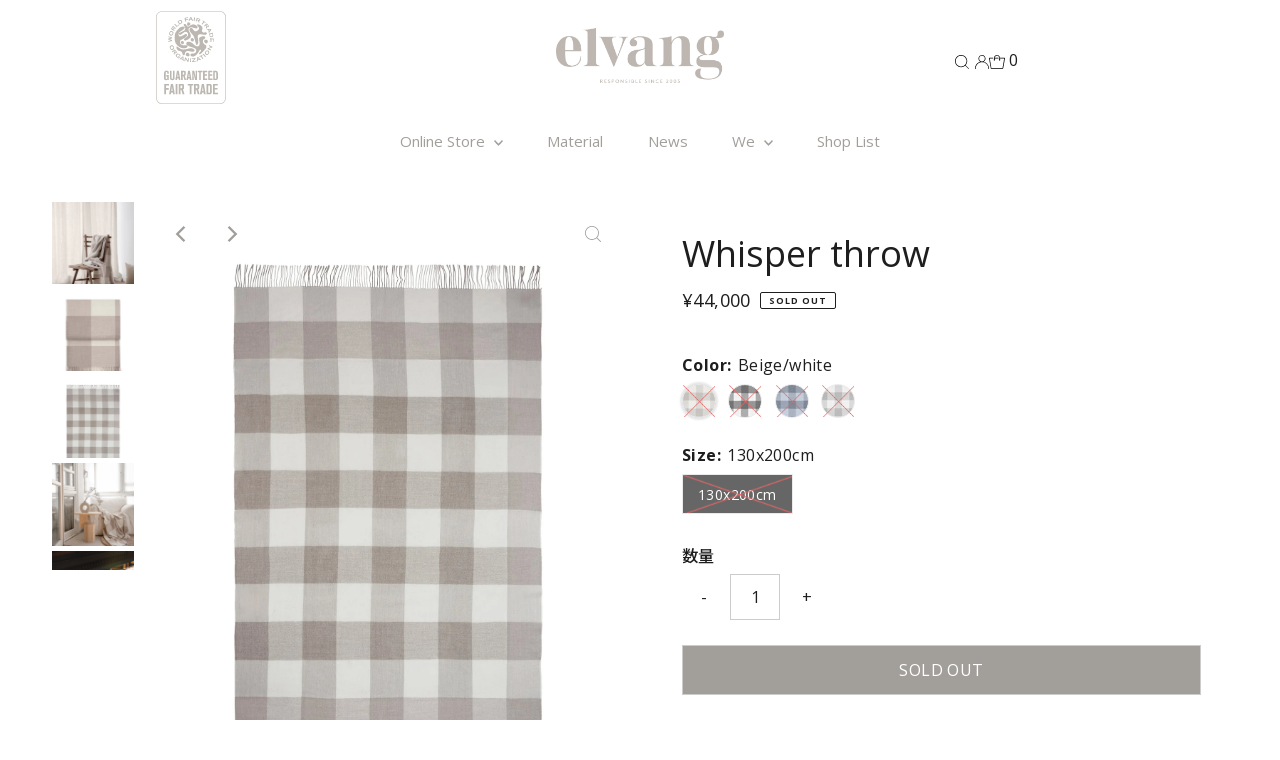

--- FILE ---
content_type: text/html; charset=utf-8
request_url: https://elvang-japan.com/products/whisper-throw
body_size: 31721
content:
<!DOCTYPE html>
<html lang="en" class="no-js" lang="ja">
<head>
  <meta charset="utf-8" />
  <meta name="viewport" content="width=device-width,initial-scale=1">
  <meta name="google-site-verification" content="uKXLW4UgOkPxsWsGy_AtRdJWjLYw2PI6DtzGAIX5-k0" />

  <!-- Establish early connection to external domains -->
  <link rel="preconnect" href="https://fonts.googleapis.com">
  <link rel="preconnect" href="https://fonts.gstatic.com" crossorigin>
  <link href="https://fonts.googleapis.com/css2?family=Noto+Sans+JP:wght@100;300;400;500;700;900&family=Open+Sans:ital,wght@0,300;0,400;0,500;0,600;0,700;0,800;1,300;1,400;1,500;1,600;1,700;1,800&display=swap" rel="stylesheet"><!-- Preload onDomain stylesheets and script libraries -->
  <link rel="preload" href="//elvang-japan.com/cdn/shop/t/7/assets/stylesheet.css?v=6317999310484072281666692040" as="style">
  <link rel="preload" href="//elvang-japan.com/cdn/shop/t/7/assets/custom.css?v=108446264225269951441671081383" as="style">
  <link rel="preload" as="font" href="//elvang-japan.com/cdn/fonts/nunito_sans/nunitosans_n4.0276fe080df0ca4e6a22d9cb55aed3ed5ba6b1da.woff2" type="font/woff2" crossorigin>
  <link rel="preload" as="font" href="//elvang-japan.com/cdn/fonts/nunito_sans/nunitosans_n4.0276fe080df0ca4e6a22d9cb55aed3ed5ba6b1da.woff2" type="font/woff2" crossorigin>
  <link rel="preload" as="font" href="//elvang-japan.com/cdn/fonts/tenor_sans/tenorsans_n4.966071a72c28462a9256039d3e3dc5b0cf314f65.woff2" type="font/woff2" crossorigin>
  <link rel="preload" href="//elvang-japan.com/cdn/shop/t/7/assets/eventemitter3.min.js?v=27939738353326123541654760448" as="script">
  <link rel="preload" href="//elvang-japan.com/cdn/shop/t/7/assets/theme.js?v=58506434297704278051668784388" as="script">
  
  <link rel="shortcut icon" href="//elvang-japan.com/cdn/shop/files/Elvang_maerke_RGB-kopi_32x32.webp?v=1666577714" type="image/png" />
  <link rel="canonical" href="https://elvang-japan.com/products/whisper-throw" />

  <title>Whisper throw &ndash; ELVANG JAPAN</title>
  <meta name="description" content="驚くほどの柔らかさと暖かさ、そして美しさを備えたスロー。メランジ調の正方形がモダンで時代を超越したデザインです。エレガントでありながら、クラシックなデザインはどんな空間にも調和します。 Material: 100% baby alpaca woolWeight: app. 600 gramSize: 130x200 cm" />

  
 <script type="application/ld+json">
   {
     "@context": "https://schema.org",
     "@type": "Product",
     "id": "whisper-throw",
     "url": "https:\/\/elvang-japan.com\/products\/whisper-throw",
     "image": "\/\/elvang-japan.com\/cdn\/shop\/products\/Whisper_throw-Throw-60002-2_1024x.jpg?v=1667905575",
     "name": "Whisper throw",
      "brand": {
        "@type": "Brand",
        "name": "Elvang Denmark"
      },
     "description": "驚くほどの柔らかさと暖かさ、そして美しさを備えたスロー。メランジ調の正方形がモダンで時代を超越したデザインです。エレガントでありながら、クラシックなデザインはどんな空間にも調和します。\nMaterial: 100% baby alpaca woolWeight: app. 600 gramSize: 130x200 cm","sku": "60002\\Beige\/white\\130x200cm","gtin13": 5701311961640,"offers": [
        
        {
           "@type": "Offer",
           "price": "44,000",
           "priceCurrency": "JPY",
           "availability": "http://schema.org/InStock",
           "priceValidUntil": "2030-01-01",
           "url": "\/products\/whisper-throw"
         },
       
        {
           "@type": "Offer",
           "price": "44,000",
           "priceCurrency": "JPY",
           "availability": "http://schema.org/InStock",
           "priceValidUntil": "2030-01-01",
           "url": "\/products\/whisper-throw"
         },
       
        {
           "@type": "Offer",
           "price": "44,000",
           "priceCurrency": "JPY",
           "availability": "http://schema.org/InStock",
           "priceValidUntil": "2030-01-01",
           "url": "\/products\/whisper-throw"
         },
       
        {
           "@type": "Offer",
           "price": "44,000",
           "priceCurrency": "JPY",
           "availability": "http://schema.org/InStock",
           "priceValidUntil": "2030-01-01",
           "url": "\/products\/whisper-throw"
         }
       
     ]}
 </script>


  
<meta property="og:image" content="http://elvang-japan.com/cdn/shop/products/Whisper_throw-Throw-60002-2.jpg?v=1667905575">
  <meta property="og:image:secure_url" content="https://elvang-japan.com/cdn/shop/products/Whisper_throw-Throw-60002-2.jpg?v=1667905575">
  <meta property="og:image:width" content="1333">
  <meta property="og:image:height" content="1999">
<meta property="og:site_name" content="ELVANG JAPAN">



<meta name="twitter:card" content="summary">


<meta name="twitter:site" content="@">


<meta name="twitter:title" content="Whisper throw">
<meta name="twitter:description" content="驚くほどの柔らかさと暖かさ、そして美しさを備えたスロー。メランジ調の正方形がモダンで時代を超越したデザインです。エレガントでありながら、クラシックなデザインはどんな空間にも調和します。
Material: 100% baby alpaca woolWeight: app. 600 gramSize: 130x200 cm">
<meta name="twitter:image" content="https://elvang-japan.com/cdn/shop/products/Whisper_throw-Throw-60002-2_large.jpg?v=1667905575">
<meta name="twitter:image:width" content="480">
<meta name="twitter:image:height" content="480">


  <style data-shopify>
:root {
    --main-family: 'Open Sans', Noto Sans JP, sans-serif;
    --main-weight: 400;
    --main-style: normal;
    --main-spacing: 0.025em;
    --nav-family: 'Open Sans', Noto Sans JP, sans-serif;
    --nav-weight: 400;
    --nav-style: normal;
    --nav-spacing: 0em;
    --heading-family: 'Open Sans', Noto Sans JP, sans-serif;
    --heading-weight: 400;
    --heading-style: normal;
    --heading-spacing: 0em;
    --font-size: 16px;
    --nav-size: 15px;
    --h1-size: 36px;
    --h2-size: 28px;
    --h3-size: 20px;
    --header-wrapper-background: #ffffff;
    --background: #ffffff;
    --header-link-color: #000000;
    --announcement-background: #606e6c;
    --announcement-text: #ffffff;
    --header-icons: #ffffff;
    --header-icons-hover: #ffffff;
    --mobile-header-icons: #b79e8c;
    --text-color: #1e1e1e;
    --link-color: #000000;
    --sale-color: #cc0000;
    --dotted-color: rgba(0,0,0,0);
    --button-color: #a29f9b;
    --button-hover: #616161;
    --button-text: #ffffff;
    --secondary-button-color: #a29f9b;
    --secondary-button-hover: #4e4e4e;
    --secondary-button-text: #ffffff;
    --direction-color: #a29f9b;
    --direction-background: rgba(0,0,0,0);
    --direction-hover: rgba(0,0,0,0);
    --footer-background: #bdb6b0;
    --footer-text: #ffffff;
    --footer-icons-color: #ffffff;
    --footer-input: #ffffff;
    --footer-input-text: #ffffff;
    --footer-button: #a29f9b;
    --footer-button-text: #ffffff;
    --nav-color: #a29f9b;
    --nav-hover-color: rgba(0,0,0,0);
    --nav-background-color: #ffffff;
    --nav-hover-link-color: #1e1e1e;
    --nav-border-color: rgba(0,0,0,0);
    --dropdown-background-color: #ffffff;
    --dropdown-link-color: #1e1e1e;
    --dropdown-link-hover-color: #a29f9b;
    --dropdown-min-width: 220px;
    --free-shipping-bg: #dddddd;
    --free-shipping-text: #222222;
    --error-color: #c60808;
    --error-color-light: #fdd0d0;
    --swatch-height: 40px;
    --swatch-width: 44px;
    --tool-tip-width: -20;
    --icon-border-color: #ffffff;
    --select-arrow-bg: url(//elvang-japan.com/cdn/shop/t/7/assets/select-arrow.png?v=112595941721225094991654760449);
    --keyboard-focus-color: #9f9b9a;
    --keyboard-focus-border-style: dotted;
    --keyboard-focus-border-weight: 1;
    --price-unit-price: #b7b7b7;
    --color-filter-size: 20px;
    --color-body-text: var(--text-color);
    --color-body: var(--background);
    --color-bg: var(--background);
    --section-margins: 40px;

    --star-active: rgb(30, 30, 30);
    --star-inactive: rgb(234, 234, 234);

    
      --button-corners: 0;
    

  }
  @media (max-width: 740px) {
    :root {
      --font-size: calc(16px - (16px * 0.15));
      --nav-size: calc(15px - (15px * 0.15));
      --h1-size: calc(36px - (36px * 0.15));
      --h2-size: calc(28px - (28px * 0.15));
      --h3-size: calc(20px - (20px * 0.15));
      --collection-item-image-height: 220px;
    }
  }
  @media screen and (min-width: 741px) and (max-width: 1220px) {
    :root {
        --collection-item-image-height: 320px;
    }
  }
  @media screen and (min-width: 1221px) {
    :root {
        --collection-item-image-height: 450px;
    }
  }
</style>


  <link rel="stylesheet" href="//elvang-japan.com/cdn/shop/t/7/assets/stylesheet.css?v=6317999310484072281666692040" type="text/css">
  <link rel="stylesheet" href="//elvang-japan.com/cdn/shop/t/7/assets/custom.css?v=108446264225269951441671081383" type="text/css">

  <script src="//elvang-japan.com/cdn/shop/t/7/assets/jquery-3.6.1.min.js?v=125460993922723132401667280837"></script>
  <script src="//elvang-japan.com/cdn/shop/t/7/assets/smooth-scroll.js?v=30090209849036366791667885480"></script>

  <link rel="preconnect" href="https://fonts.googleapis.com">
  <link rel="preconnect" href="https://fonts.gstatic.com" crossorigin>
  <link href="https: //fonts.googleapis.com/css2? family= Noto+Sans+JP:wght@100;300;400;500;700 & family= Noto+Serif+JP:wght@200;300;400;500;600; 700 & display=swap" rel="stylesheet">

  <style>
  @font-face {
  font-family: "Nunito Sans";
  font-weight: 400;
  font-style: normal;
  font-display: swap;
  src: url("//elvang-japan.com/cdn/fonts/nunito_sans/nunitosans_n4.0276fe080df0ca4e6a22d9cb55aed3ed5ba6b1da.woff2") format("woff2"),
       url("//elvang-japan.com/cdn/fonts/nunito_sans/nunitosans_n4.b4964bee2f5e7fd9c3826447e73afe2baad607b7.woff") format("woff");
}

  @font-face {
  font-family: "Nunito Sans";
  font-weight: 400;
  font-style: normal;
  font-display: swap;
  src: url("//elvang-japan.com/cdn/fonts/nunito_sans/nunitosans_n4.0276fe080df0ca4e6a22d9cb55aed3ed5ba6b1da.woff2") format("woff2"),
       url("//elvang-japan.com/cdn/fonts/nunito_sans/nunitosans_n4.b4964bee2f5e7fd9c3826447e73afe2baad607b7.woff") format("woff");
}

  @font-face {
  font-family: "Tenor Sans";
  font-weight: 400;
  font-style: normal;
  font-display: swap;
  src: url("//elvang-japan.com/cdn/fonts/tenor_sans/tenorsans_n4.966071a72c28462a9256039d3e3dc5b0cf314f65.woff2") format("woff2"),
       url("//elvang-japan.com/cdn/fonts/tenor_sans/tenorsans_n4.2282841d948f9649ba5c3cad6ea46df268141820.woff") format("woff");
}

  @font-face {
  font-family: "Nunito Sans";
  font-weight: 700;
  font-style: normal;
  font-display: swap;
  src: url("//elvang-japan.com/cdn/fonts/nunito_sans/nunitosans_n7.25d963ed46da26098ebeab731e90d8802d989fa5.woff2") format("woff2"),
       url("//elvang-japan.com/cdn/fonts/nunito_sans/nunitosans_n7.d32e3219b3d2ec82285d3027bd673efc61a996c8.woff") format("woff");
}

  @font-face {
  font-family: "Nunito Sans";
  font-weight: 400;
  font-style: italic;
  font-display: swap;
  src: url("//elvang-japan.com/cdn/fonts/nunito_sans/nunitosans_i4.6e408730afac1484cf297c30b0e67c86d17fc586.woff2") format("woff2"),
       url("//elvang-japan.com/cdn/fonts/nunito_sans/nunitosans_i4.c9b6dcbfa43622b39a5990002775a8381942ae38.woff") format("woff");
}

  @font-face {
  font-family: "Nunito Sans";
  font-weight: 700;
  font-style: italic;
  font-display: swap;
  src: url("//elvang-japan.com/cdn/fonts/nunito_sans/nunitosans_i7.8c1124729eec046a321e2424b2acf328c2c12139.woff2") format("woff2"),
       url("//elvang-japan.com/cdn/fonts/nunito_sans/nunitosans_i7.af4cda04357273e0996d21184432bcb14651a64d.woff") format("woff");
}

  </style>

  <script>window.performance && window.performance.mark && window.performance.mark('shopify.content_for_header.start');</script><meta id="shopify-digital-wallet" name="shopify-digital-wallet" content="/56651350081/digital_wallets/dialog">
<meta name="shopify-checkout-api-token" content="71069ed5539d55c20203f7e402df6119">
<link rel="alternate" type="application/json+oembed" href="https://elvang-japan.com/products/whisper-throw.oembed">
<script async="async" src="/checkouts/internal/preloads.js?locale=ja-JP"></script>
<link rel="preconnect" href="https://shop.app" crossorigin="anonymous">
<script async="async" src="https://shop.app/checkouts/internal/preloads.js?locale=ja-JP&shop_id=56651350081" crossorigin="anonymous"></script>
<script id="apple-pay-shop-capabilities" type="application/json">{"shopId":56651350081,"countryCode":"JP","currencyCode":"JPY","merchantCapabilities":["supports3DS"],"merchantId":"gid:\/\/shopify\/Shop\/56651350081","merchantName":"ELVANG JAPAN","requiredBillingContactFields":["postalAddress","email","phone"],"requiredShippingContactFields":["postalAddress","email","phone"],"shippingType":"shipping","supportedNetworks":["visa","masterCard","amex","jcb","discover"],"total":{"type":"pending","label":"ELVANG JAPAN","amount":"1.00"},"shopifyPaymentsEnabled":true,"supportsSubscriptions":true}</script>
<script id="shopify-features" type="application/json">{"accessToken":"71069ed5539d55c20203f7e402df6119","betas":["rich-media-storefront-analytics"],"domain":"elvang-japan.com","predictiveSearch":false,"shopId":56651350081,"locale":"ja"}</script>
<script>var Shopify = Shopify || {};
Shopify.shop = "elvang-japan.myshopify.com";
Shopify.locale = "ja";
Shopify.currency = {"active":"JPY","rate":"1.0"};
Shopify.country = "JP";
Shopify.theme = {"name":"ELVANG JAPAN","id":122906705985,"schema_name":"Testament","schema_version":"8.9.0","theme_store_id":623,"role":"main"};
Shopify.theme.handle = "null";
Shopify.theme.style = {"id":null,"handle":null};
Shopify.cdnHost = "elvang-japan.com/cdn";
Shopify.routes = Shopify.routes || {};
Shopify.routes.root = "/";</script>
<script type="module">!function(o){(o.Shopify=o.Shopify||{}).modules=!0}(window);</script>
<script>!function(o){function n(){var o=[];function n(){o.push(Array.prototype.slice.apply(arguments))}return n.q=o,n}var t=o.Shopify=o.Shopify||{};t.loadFeatures=n(),t.autoloadFeatures=n()}(window);</script>
<script>
  window.ShopifyPay = window.ShopifyPay || {};
  window.ShopifyPay.apiHost = "shop.app\/pay";
  window.ShopifyPay.redirectState = null;
</script>
<script id="shop-js-analytics" type="application/json">{"pageType":"product"}</script>
<script defer="defer" async type="module" src="//elvang-japan.com/cdn/shopifycloud/shop-js/modules/v2/client.init-shop-cart-sync_Cun6Ba8E.ja.esm.js"></script>
<script defer="defer" async type="module" src="//elvang-japan.com/cdn/shopifycloud/shop-js/modules/v2/chunk.common_DGWubyOB.esm.js"></script>
<script type="module">
  await import("//elvang-japan.com/cdn/shopifycloud/shop-js/modules/v2/client.init-shop-cart-sync_Cun6Ba8E.ja.esm.js");
await import("//elvang-japan.com/cdn/shopifycloud/shop-js/modules/v2/chunk.common_DGWubyOB.esm.js");

  window.Shopify.SignInWithShop?.initShopCartSync?.({"fedCMEnabled":true,"windoidEnabled":true});

</script>
<script>
  window.Shopify = window.Shopify || {};
  if (!window.Shopify.featureAssets) window.Shopify.featureAssets = {};
  window.Shopify.featureAssets['shop-js'] = {"shop-cart-sync":["modules/v2/client.shop-cart-sync_kpadWrR6.ja.esm.js","modules/v2/chunk.common_DGWubyOB.esm.js"],"init-fed-cm":["modules/v2/client.init-fed-cm_deEwcgdG.ja.esm.js","modules/v2/chunk.common_DGWubyOB.esm.js"],"shop-button":["modules/v2/client.shop-button_Bgl7Akkx.ja.esm.js","modules/v2/chunk.common_DGWubyOB.esm.js"],"shop-cash-offers":["modules/v2/client.shop-cash-offers_CGfJizyJ.ja.esm.js","modules/v2/chunk.common_DGWubyOB.esm.js","modules/v2/chunk.modal_Ba7vk6QP.esm.js"],"init-windoid":["modules/v2/client.init-windoid_DLaIoEuB.ja.esm.js","modules/v2/chunk.common_DGWubyOB.esm.js"],"shop-toast-manager":["modules/v2/client.shop-toast-manager_BZdAlEPY.ja.esm.js","modules/v2/chunk.common_DGWubyOB.esm.js"],"init-shop-email-lookup-coordinator":["modules/v2/client.init-shop-email-lookup-coordinator_BxGPdBrh.ja.esm.js","modules/v2/chunk.common_DGWubyOB.esm.js"],"init-shop-cart-sync":["modules/v2/client.init-shop-cart-sync_Cun6Ba8E.ja.esm.js","modules/v2/chunk.common_DGWubyOB.esm.js"],"avatar":["modules/v2/client.avatar_BTnouDA3.ja.esm.js"],"pay-button":["modules/v2/client.pay-button_iRJggQYg.ja.esm.js","modules/v2/chunk.common_DGWubyOB.esm.js"],"init-customer-accounts":["modules/v2/client.init-customer-accounts_BbQrQ-BF.ja.esm.js","modules/v2/client.shop-login-button_CXxZBmJa.ja.esm.js","modules/v2/chunk.common_DGWubyOB.esm.js","modules/v2/chunk.modal_Ba7vk6QP.esm.js"],"init-shop-for-new-customer-accounts":["modules/v2/client.init-shop-for-new-customer-accounts_48e-446J.ja.esm.js","modules/v2/client.shop-login-button_CXxZBmJa.ja.esm.js","modules/v2/chunk.common_DGWubyOB.esm.js","modules/v2/chunk.modal_Ba7vk6QP.esm.js"],"shop-login-button":["modules/v2/client.shop-login-button_CXxZBmJa.ja.esm.js","modules/v2/chunk.common_DGWubyOB.esm.js","modules/v2/chunk.modal_Ba7vk6QP.esm.js"],"init-customer-accounts-sign-up":["modules/v2/client.init-customer-accounts-sign-up_Bb65hYMR.ja.esm.js","modules/v2/client.shop-login-button_CXxZBmJa.ja.esm.js","modules/v2/chunk.common_DGWubyOB.esm.js","modules/v2/chunk.modal_Ba7vk6QP.esm.js"],"shop-follow-button":["modules/v2/client.shop-follow-button_BO2OQvUT.ja.esm.js","modules/v2/chunk.common_DGWubyOB.esm.js","modules/v2/chunk.modal_Ba7vk6QP.esm.js"],"checkout-modal":["modules/v2/client.checkout-modal__QRFVvMA.ja.esm.js","modules/v2/chunk.common_DGWubyOB.esm.js","modules/v2/chunk.modal_Ba7vk6QP.esm.js"],"lead-capture":["modules/v2/client.lead-capture_Be4qr8sG.ja.esm.js","modules/v2/chunk.common_DGWubyOB.esm.js","modules/v2/chunk.modal_Ba7vk6QP.esm.js"],"shop-login":["modules/v2/client.shop-login_BCaq99Td.ja.esm.js","modules/v2/chunk.common_DGWubyOB.esm.js","modules/v2/chunk.modal_Ba7vk6QP.esm.js"],"payment-terms":["modules/v2/client.payment-terms_C-1Cu6jg.ja.esm.js","modules/v2/chunk.common_DGWubyOB.esm.js","modules/v2/chunk.modal_Ba7vk6QP.esm.js"]};
</script>
<script>(function() {
  var isLoaded = false;
  function asyncLoad() {
    if (isLoaded) return;
    isLoaded = true;
    var urls = ["\/\/cdn.shopify.com\/proxy\/5bfe5fbf73419f770e7ee416701e3538011683771fbdb9c3aefa2b63989ef189\/shippingmanagerprod.z11.web.core.windows.net\/elvang-japan.myshopify.com_haiso_datetimespecific.js?v=20221209171704\u0026shop=elvang-japan.myshopify.com\u0026sp-cache-control=cHVibGljLCBtYXgtYWdlPTkwMA"];
    for (var i = 0; i < urls.length; i++) {
      var s = document.createElement('script');
      s.type = 'text/javascript';
      s.async = true;
      s.src = urls[i];
      var x = document.getElementsByTagName('script')[0];
      x.parentNode.insertBefore(s, x);
    }
  };
  if(window.attachEvent) {
    window.attachEvent('onload', asyncLoad);
  } else {
    window.addEventListener('load', asyncLoad, false);
  }
})();</script>
<script id="__st">var __st={"a":56651350081,"offset":32400,"reqid":"15ef0e08-117e-4ce8-94d7-2170920210f2-1768718346","pageurl":"elvang-japan.com\/products\/whisper-throw","u":"e7ba86923188","p":"product","rtyp":"product","rid":6919433486401};</script>
<script>window.ShopifyPaypalV4VisibilityTracking = true;</script>
<script id="captcha-bootstrap">!function(){'use strict';const t='contact',e='account',n='new_comment',o=[[t,t],['blogs',n],['comments',n],[t,'customer']],c=[[e,'customer_login'],[e,'guest_login'],[e,'recover_customer_password'],[e,'create_customer']],r=t=>t.map((([t,e])=>`form[action*='/${t}']:not([data-nocaptcha='true']) input[name='form_type'][value='${e}']`)).join(','),a=t=>()=>t?[...document.querySelectorAll(t)].map((t=>t.form)):[];function s(){const t=[...o],e=r(t);return a(e)}const i='password',u='form_key',d=['recaptcha-v3-token','g-recaptcha-response','h-captcha-response',i],f=()=>{try{return window.sessionStorage}catch{return}},m='__shopify_v',_=t=>t.elements[u];function p(t,e,n=!1){try{const o=window.sessionStorage,c=JSON.parse(o.getItem(e)),{data:r}=function(t){const{data:e,action:n}=t;return t[m]||n?{data:e,action:n}:{data:t,action:n}}(c);for(const[e,n]of Object.entries(r))t.elements[e]&&(t.elements[e].value=n);n&&o.removeItem(e)}catch(o){console.error('form repopulation failed',{error:o})}}const l='form_type',E='cptcha';function T(t){t.dataset[E]=!0}const w=window,h=w.document,L='Shopify',v='ce_forms',y='captcha';let A=!1;((t,e)=>{const n=(g='f06e6c50-85a8-45c8-87d0-21a2b65856fe',I='https://cdn.shopify.com/shopifycloud/storefront-forms-hcaptcha/ce_storefront_forms_captcha_hcaptcha.v1.5.2.iife.js',D={infoText:'hCaptchaによる保護',privacyText:'プライバシー',termsText:'利用規約'},(t,e,n)=>{const o=w[L][v],c=o.bindForm;if(c)return c(t,g,e,D).then(n);var r;o.q.push([[t,g,e,D],n]),r=I,A||(h.body.append(Object.assign(h.createElement('script'),{id:'captcha-provider',async:!0,src:r})),A=!0)});var g,I,D;w[L]=w[L]||{},w[L][v]=w[L][v]||{},w[L][v].q=[],w[L][y]=w[L][y]||{},w[L][y].protect=function(t,e){n(t,void 0,e),T(t)},Object.freeze(w[L][y]),function(t,e,n,w,h,L){const[v,y,A,g]=function(t,e,n){const i=e?o:[],u=t?c:[],d=[...i,...u],f=r(d),m=r(i),_=r(d.filter((([t,e])=>n.includes(e))));return[a(f),a(m),a(_),s()]}(w,h,L),I=t=>{const e=t.target;return e instanceof HTMLFormElement?e:e&&e.form},D=t=>v().includes(t);t.addEventListener('submit',(t=>{const e=I(t);if(!e)return;const n=D(e)&&!e.dataset.hcaptchaBound&&!e.dataset.recaptchaBound,o=_(e),c=g().includes(e)&&(!o||!o.value);(n||c)&&t.preventDefault(),c&&!n&&(function(t){try{if(!f())return;!function(t){const e=f();if(!e)return;const n=_(t);if(!n)return;const o=n.value;o&&e.removeItem(o)}(t);const e=Array.from(Array(32),(()=>Math.random().toString(36)[2])).join('');!function(t,e){_(t)||t.append(Object.assign(document.createElement('input'),{type:'hidden',name:u})),t.elements[u].value=e}(t,e),function(t,e){const n=f();if(!n)return;const o=[...t.querySelectorAll(`input[type='${i}']`)].map((({name:t})=>t)),c=[...d,...o],r={};for(const[a,s]of new FormData(t).entries())c.includes(a)||(r[a]=s);n.setItem(e,JSON.stringify({[m]:1,action:t.action,data:r}))}(t,e)}catch(e){console.error('failed to persist form',e)}}(e),e.submit())}));const S=(t,e)=>{t&&!t.dataset[E]&&(n(t,e.some((e=>e===t))),T(t))};for(const o of['focusin','change'])t.addEventListener(o,(t=>{const e=I(t);D(e)&&S(e,y())}));const B=e.get('form_key'),M=e.get(l),P=B&&M;t.addEventListener('DOMContentLoaded',(()=>{const t=y();if(P)for(const e of t)e.elements[l].value===M&&p(e,B);[...new Set([...A(),...v().filter((t=>'true'===t.dataset.shopifyCaptcha))])].forEach((e=>S(e,t)))}))}(h,new URLSearchParams(w.location.search),n,t,e,['guest_login'])})(!0,!0)}();</script>
<script integrity="sha256-4kQ18oKyAcykRKYeNunJcIwy7WH5gtpwJnB7kiuLZ1E=" data-source-attribution="shopify.loadfeatures" defer="defer" src="//elvang-japan.com/cdn/shopifycloud/storefront/assets/storefront/load_feature-a0a9edcb.js" crossorigin="anonymous"></script>
<script crossorigin="anonymous" defer="defer" src="//elvang-japan.com/cdn/shopifycloud/storefront/assets/shopify_pay/storefront-65b4c6d7.js?v=20250812"></script>
<script data-source-attribution="shopify.dynamic_checkout.dynamic.init">var Shopify=Shopify||{};Shopify.PaymentButton=Shopify.PaymentButton||{isStorefrontPortableWallets:!0,init:function(){window.Shopify.PaymentButton.init=function(){};var t=document.createElement("script");t.src="https://elvang-japan.com/cdn/shopifycloud/portable-wallets/latest/portable-wallets.ja.js",t.type="module",document.head.appendChild(t)}};
</script>
<script data-source-attribution="shopify.dynamic_checkout.buyer_consent">
  function portableWalletsHideBuyerConsent(e){var t=document.getElementById("shopify-buyer-consent"),n=document.getElementById("shopify-subscription-policy-button");t&&n&&(t.classList.add("hidden"),t.setAttribute("aria-hidden","true"),n.removeEventListener("click",e))}function portableWalletsShowBuyerConsent(e){var t=document.getElementById("shopify-buyer-consent"),n=document.getElementById("shopify-subscription-policy-button");t&&n&&(t.classList.remove("hidden"),t.removeAttribute("aria-hidden"),n.addEventListener("click",e))}window.Shopify?.PaymentButton&&(window.Shopify.PaymentButton.hideBuyerConsent=portableWalletsHideBuyerConsent,window.Shopify.PaymentButton.showBuyerConsent=portableWalletsShowBuyerConsent);
</script>
<script data-source-attribution="shopify.dynamic_checkout.cart.bootstrap">document.addEventListener("DOMContentLoaded",(function(){function t(){return document.querySelector("shopify-accelerated-checkout-cart, shopify-accelerated-checkout")}if(t())Shopify.PaymentButton.init();else{new MutationObserver((function(e,n){t()&&(Shopify.PaymentButton.init(),n.disconnect())})).observe(document.body,{childList:!0,subtree:!0})}}));
</script>
<link id="shopify-accelerated-checkout-styles" rel="stylesheet" media="screen" href="https://elvang-japan.com/cdn/shopifycloud/portable-wallets/latest/accelerated-checkout-backwards-compat.css" crossorigin="anonymous">
<style id="shopify-accelerated-checkout-cart">
        #shopify-buyer-consent {
  margin-top: 1em;
  display: inline-block;
  width: 100%;
}

#shopify-buyer-consent.hidden {
  display: none;
}

#shopify-subscription-policy-button {
  background: none;
  border: none;
  padding: 0;
  text-decoration: underline;
  font-size: inherit;
  cursor: pointer;
}

#shopify-subscription-policy-button::before {
  box-shadow: none;
}

      </style>

<script>window.performance && window.performance.mark && window.performance.mark('shopify.content_for_header.end');</script>

<link href="https://monorail-edge.shopifysvc.com" rel="dns-prefetch">
<script>(function(){if ("sendBeacon" in navigator && "performance" in window) {try {var session_token_from_headers = performance.getEntriesByType('navigation')[0].serverTiming.find(x => x.name == '_s').description;} catch {var session_token_from_headers = undefined;}var session_cookie_matches = document.cookie.match(/_shopify_s=([^;]*)/);var session_token_from_cookie = session_cookie_matches && session_cookie_matches.length === 2 ? session_cookie_matches[1] : "";var session_token = session_token_from_headers || session_token_from_cookie || "";function handle_abandonment_event(e) {var entries = performance.getEntries().filter(function(entry) {return /monorail-edge.shopifysvc.com/.test(entry.name);});if (!window.abandonment_tracked && entries.length === 0) {window.abandonment_tracked = true;var currentMs = Date.now();var navigation_start = performance.timing.navigationStart;var payload = {shop_id: 56651350081,url: window.location.href,navigation_start,duration: currentMs - navigation_start,session_token,page_type: "product"};window.navigator.sendBeacon("https://monorail-edge.shopifysvc.com/v1/produce", JSON.stringify({schema_id: "online_store_buyer_site_abandonment/1.1",payload: payload,metadata: {event_created_at_ms: currentMs,event_sent_at_ms: currentMs}}));}}window.addEventListener('pagehide', handle_abandonment_event);}}());</script>
<script id="web-pixels-manager-setup">(function e(e,d,r,n,o){if(void 0===o&&(o={}),!Boolean(null===(a=null===(i=window.Shopify)||void 0===i?void 0:i.analytics)||void 0===a?void 0:a.replayQueue)){var i,a;window.Shopify=window.Shopify||{};var t=window.Shopify;t.analytics=t.analytics||{};var s=t.analytics;s.replayQueue=[],s.publish=function(e,d,r){return s.replayQueue.push([e,d,r]),!0};try{self.performance.mark("wpm:start")}catch(e){}var l=function(){var e={modern:/Edge?\/(1{2}[4-9]|1[2-9]\d|[2-9]\d{2}|\d{4,})\.\d+(\.\d+|)|Firefox\/(1{2}[4-9]|1[2-9]\d|[2-9]\d{2}|\d{4,})\.\d+(\.\d+|)|Chrom(ium|e)\/(9{2}|\d{3,})\.\d+(\.\d+|)|(Maci|X1{2}).+ Version\/(15\.\d+|(1[6-9]|[2-9]\d|\d{3,})\.\d+)([,.]\d+|)( \(\w+\)|)( Mobile\/\w+|) Safari\/|Chrome.+OPR\/(9{2}|\d{3,})\.\d+\.\d+|(CPU[ +]OS|iPhone[ +]OS|CPU[ +]iPhone|CPU IPhone OS|CPU iPad OS)[ +]+(15[._]\d+|(1[6-9]|[2-9]\d|\d{3,})[._]\d+)([._]\d+|)|Android:?[ /-](13[3-9]|1[4-9]\d|[2-9]\d{2}|\d{4,})(\.\d+|)(\.\d+|)|Android.+Firefox\/(13[5-9]|1[4-9]\d|[2-9]\d{2}|\d{4,})\.\d+(\.\d+|)|Android.+Chrom(ium|e)\/(13[3-9]|1[4-9]\d|[2-9]\d{2}|\d{4,})\.\d+(\.\d+|)|SamsungBrowser\/([2-9]\d|\d{3,})\.\d+/,legacy:/Edge?\/(1[6-9]|[2-9]\d|\d{3,})\.\d+(\.\d+|)|Firefox\/(5[4-9]|[6-9]\d|\d{3,})\.\d+(\.\d+|)|Chrom(ium|e)\/(5[1-9]|[6-9]\d|\d{3,})\.\d+(\.\d+|)([\d.]+$|.*Safari\/(?![\d.]+ Edge\/[\d.]+$))|(Maci|X1{2}).+ Version\/(10\.\d+|(1[1-9]|[2-9]\d|\d{3,})\.\d+)([,.]\d+|)( \(\w+\)|)( Mobile\/\w+|) Safari\/|Chrome.+OPR\/(3[89]|[4-9]\d|\d{3,})\.\d+\.\d+|(CPU[ +]OS|iPhone[ +]OS|CPU[ +]iPhone|CPU IPhone OS|CPU iPad OS)[ +]+(10[._]\d+|(1[1-9]|[2-9]\d|\d{3,})[._]\d+)([._]\d+|)|Android:?[ /-](13[3-9]|1[4-9]\d|[2-9]\d{2}|\d{4,})(\.\d+|)(\.\d+|)|Mobile Safari.+OPR\/([89]\d|\d{3,})\.\d+\.\d+|Android.+Firefox\/(13[5-9]|1[4-9]\d|[2-9]\d{2}|\d{4,})\.\d+(\.\d+|)|Android.+Chrom(ium|e)\/(13[3-9]|1[4-9]\d|[2-9]\d{2}|\d{4,})\.\d+(\.\d+|)|Android.+(UC? ?Browser|UCWEB|U3)[ /]?(15\.([5-9]|\d{2,})|(1[6-9]|[2-9]\d|\d{3,})\.\d+)\.\d+|SamsungBrowser\/(5\.\d+|([6-9]|\d{2,})\.\d+)|Android.+MQ{2}Browser\/(14(\.(9|\d{2,})|)|(1[5-9]|[2-9]\d|\d{3,})(\.\d+|))(\.\d+|)|K[Aa][Ii]OS\/(3\.\d+|([4-9]|\d{2,})\.\d+)(\.\d+|)/},d=e.modern,r=e.legacy,n=navigator.userAgent;return n.match(d)?"modern":n.match(r)?"legacy":"unknown"}(),u="modern"===l?"modern":"legacy",c=(null!=n?n:{modern:"",legacy:""})[u],f=function(e){return[e.baseUrl,"/wpm","/b",e.hashVersion,"modern"===e.buildTarget?"m":"l",".js"].join("")}({baseUrl:d,hashVersion:r,buildTarget:u}),m=function(e){var d=e.version,r=e.bundleTarget,n=e.surface,o=e.pageUrl,i=e.monorailEndpoint;return{emit:function(e){var a=e.status,t=e.errorMsg,s=(new Date).getTime(),l=JSON.stringify({metadata:{event_sent_at_ms:s},events:[{schema_id:"web_pixels_manager_load/3.1",payload:{version:d,bundle_target:r,page_url:o,status:a,surface:n,error_msg:t},metadata:{event_created_at_ms:s}}]});if(!i)return console&&console.warn&&console.warn("[Web Pixels Manager] No Monorail endpoint provided, skipping logging."),!1;try{return self.navigator.sendBeacon.bind(self.navigator)(i,l)}catch(e){}var u=new XMLHttpRequest;try{return u.open("POST",i,!0),u.setRequestHeader("Content-Type","text/plain"),u.send(l),!0}catch(e){return console&&console.warn&&console.warn("[Web Pixels Manager] Got an unhandled error while logging to Monorail."),!1}}}}({version:r,bundleTarget:l,surface:e.surface,pageUrl:self.location.href,monorailEndpoint:e.monorailEndpoint});try{o.browserTarget=l,function(e){var d=e.src,r=e.async,n=void 0===r||r,o=e.onload,i=e.onerror,a=e.sri,t=e.scriptDataAttributes,s=void 0===t?{}:t,l=document.createElement("script"),u=document.querySelector("head"),c=document.querySelector("body");if(l.async=n,l.src=d,a&&(l.integrity=a,l.crossOrigin="anonymous"),s)for(var f in s)if(Object.prototype.hasOwnProperty.call(s,f))try{l.dataset[f]=s[f]}catch(e){}if(o&&l.addEventListener("load",o),i&&l.addEventListener("error",i),u)u.appendChild(l);else{if(!c)throw new Error("Did not find a head or body element to append the script");c.appendChild(l)}}({src:f,async:!0,onload:function(){if(!function(){var e,d;return Boolean(null===(d=null===(e=window.Shopify)||void 0===e?void 0:e.analytics)||void 0===d?void 0:d.initialized)}()){var d=window.webPixelsManager.init(e)||void 0;if(d){var r=window.Shopify.analytics;r.replayQueue.forEach((function(e){var r=e[0],n=e[1],o=e[2];d.publishCustomEvent(r,n,o)})),r.replayQueue=[],r.publish=d.publishCustomEvent,r.visitor=d.visitor,r.initialized=!0}}},onerror:function(){return m.emit({status:"failed",errorMsg:"".concat(f," has failed to load")})},sri:function(e){var d=/^sha384-[A-Za-z0-9+/=]+$/;return"string"==typeof e&&d.test(e)}(c)?c:"",scriptDataAttributes:o}),m.emit({status:"loading"})}catch(e){m.emit({status:"failed",errorMsg:(null==e?void 0:e.message)||"Unknown error"})}}})({shopId: 56651350081,storefrontBaseUrl: "https://elvang-japan.com",extensionsBaseUrl: "https://extensions.shopifycdn.com/cdn/shopifycloud/web-pixels-manager",monorailEndpoint: "https://monorail-edge.shopifysvc.com/unstable/produce_batch",surface: "storefront-renderer",enabledBetaFlags: ["2dca8a86"],webPixelsConfigList: [{"id":"323780673","configuration":"{\"config\":\"{\\\"pixel_id\\\":\\\"G-4469VNEKY8\\\",\\\"gtag_events\\\":[{\\\"type\\\":\\\"purchase\\\",\\\"action_label\\\":\\\"G-4469VNEKY8\\\"},{\\\"type\\\":\\\"page_view\\\",\\\"action_label\\\":\\\"G-4469VNEKY8\\\"},{\\\"type\\\":\\\"view_item\\\",\\\"action_label\\\":\\\"G-4469VNEKY8\\\"},{\\\"type\\\":\\\"search\\\",\\\"action_label\\\":\\\"G-4469VNEKY8\\\"},{\\\"type\\\":\\\"add_to_cart\\\",\\\"action_label\\\":\\\"G-4469VNEKY8\\\"},{\\\"type\\\":\\\"begin_checkout\\\",\\\"action_label\\\":\\\"G-4469VNEKY8\\\"},{\\\"type\\\":\\\"add_payment_info\\\",\\\"action_label\\\":\\\"G-4469VNEKY8\\\"}],\\\"enable_monitoring_mode\\\":false}\"}","eventPayloadVersion":"v1","runtimeContext":"OPEN","scriptVersion":"b2a88bafab3e21179ed38636efcd8a93","type":"APP","apiClientId":1780363,"privacyPurposes":[],"dataSharingAdjustments":{"protectedCustomerApprovalScopes":["read_customer_address","read_customer_email","read_customer_name","read_customer_personal_data","read_customer_phone"]}},{"id":"shopify-app-pixel","configuration":"{}","eventPayloadVersion":"v1","runtimeContext":"STRICT","scriptVersion":"0450","apiClientId":"shopify-pixel","type":"APP","privacyPurposes":["ANALYTICS","MARKETING"]},{"id":"shopify-custom-pixel","eventPayloadVersion":"v1","runtimeContext":"LAX","scriptVersion":"0450","apiClientId":"shopify-pixel","type":"CUSTOM","privacyPurposes":["ANALYTICS","MARKETING"]}],isMerchantRequest: false,initData: {"shop":{"name":"ELVANG JAPAN","paymentSettings":{"currencyCode":"JPY"},"myshopifyDomain":"elvang-japan.myshopify.com","countryCode":"JP","storefrontUrl":"https:\/\/elvang-japan.com"},"customer":null,"cart":null,"checkout":null,"productVariants":[{"price":{"amount":44000.0,"currencyCode":"JPY"},"product":{"title":"Whisper throw","vendor":"Elvang Denmark","id":"6919433486401","untranslatedTitle":"Whisper throw","url":"\/products\/whisper-throw","type":"Throws"},"id":"40275673219137","image":{"src":"\/\/elvang-japan.com\/cdn\/shop\/products\/Whisper_throw-Throw-60002-9.jpg?v=1667905575"},"sku":"60002\\Beige\/white\\130x200cm","title":"Beige\/white \/ 130x200cm","untranslatedTitle":"Beige\/white \/ 130x200cm"},{"price":{"amount":44000.0,"currencyCode":"JPY"},"product":{"title":"Whisper throw","vendor":"Elvang Denmark","id":"6919433486401","untranslatedTitle":"Whisper throw","url":"\/products\/whisper-throw","type":"Throws"},"id":"40275673251905","image":{"src":"\/\/elvang-japan.com\/cdn\/shop\/products\/Whisper_throw-Throw-60002-5.jpg?v=1667905575"},"sku":"60002\\Black\/cream\\130x200cm","title":"Black\/cream \/ 130x200cm","untranslatedTitle":"Black\/cream \/ 130x200cm"},{"price":{"amount":44000.0,"currencyCode":"JPY"},"product":{"title":"Whisper throw","vendor":"Elvang Denmark","id":"6919433486401","untranslatedTitle":"Whisper throw","url":"\/products\/whisper-throw","type":"Throws"},"id":"40275673284673","image":{"src":"\/\/elvang-japan.com\/cdn\/shop\/products\/Whisper_throw-Throw-60002-13.jpg?v=1667905575"},"sku":"60002\\Delph\/atlantic\\130x200cm","title":"Delph\/atlantic \/ 130x200cm","untranslatedTitle":"Delph\/atlantic \/ 130x200cm"},{"price":{"amount":44000.0,"currencyCode":"JPY"},"product":{"title":"Whisper throw","vendor":"Elvang Denmark","id":"6919433486401","untranslatedTitle":"Whisper throw","url":"\/products\/whisper-throw","type":"Throws"},"id":"40275673317441","image":{"src":"\/\/elvang-japan.com\/cdn\/shop\/products\/Whisper_throw-Throw-60002-1.jpg?v=1667905575"},"sku":"60002\\Flint grey\/cream\\130x200cm","title":"Flint grey\/cream \/ 130x200cm","untranslatedTitle":"Flint grey\/cream \/ 130x200cm"}],"purchasingCompany":null},},"https://elvang-japan.com/cdn","fcfee988w5aeb613cpc8e4bc33m6693e112",{"modern":"","legacy":""},{"shopId":"56651350081","storefrontBaseUrl":"https:\/\/elvang-japan.com","extensionBaseUrl":"https:\/\/extensions.shopifycdn.com\/cdn\/shopifycloud\/web-pixels-manager","surface":"storefront-renderer","enabledBetaFlags":"[\"2dca8a86\"]","isMerchantRequest":"false","hashVersion":"fcfee988w5aeb613cpc8e4bc33m6693e112","publish":"custom","events":"[[\"page_viewed\",{}],[\"product_viewed\",{\"productVariant\":{\"price\":{\"amount\":44000.0,\"currencyCode\":\"JPY\"},\"product\":{\"title\":\"Whisper throw\",\"vendor\":\"Elvang Denmark\",\"id\":\"6919433486401\",\"untranslatedTitle\":\"Whisper throw\",\"url\":\"\/products\/whisper-throw\",\"type\":\"Throws\"},\"id\":\"40275673219137\",\"image\":{\"src\":\"\/\/elvang-japan.com\/cdn\/shop\/products\/Whisper_throw-Throw-60002-9.jpg?v=1667905575\"},\"sku\":\"60002\\\\Beige\/white\\\\130x200cm\",\"title\":\"Beige\/white \/ 130x200cm\",\"untranslatedTitle\":\"Beige\/white \/ 130x200cm\"}}]]"});</script><script>
  window.ShopifyAnalytics = window.ShopifyAnalytics || {};
  window.ShopifyAnalytics.meta = window.ShopifyAnalytics.meta || {};
  window.ShopifyAnalytics.meta.currency = 'JPY';
  var meta = {"product":{"id":6919433486401,"gid":"gid:\/\/shopify\/Product\/6919433486401","vendor":"Elvang Denmark","type":"Throws","handle":"whisper-throw","variants":[{"id":40275673219137,"price":4400000,"name":"Whisper throw - Beige\/white \/ 130x200cm","public_title":"Beige\/white \/ 130x200cm","sku":"60002\\Beige\/white\\130x200cm"},{"id":40275673251905,"price":4400000,"name":"Whisper throw - Black\/cream \/ 130x200cm","public_title":"Black\/cream \/ 130x200cm","sku":"60002\\Black\/cream\\130x200cm"},{"id":40275673284673,"price":4400000,"name":"Whisper throw - Delph\/atlantic \/ 130x200cm","public_title":"Delph\/atlantic \/ 130x200cm","sku":"60002\\Delph\/atlantic\\130x200cm"},{"id":40275673317441,"price":4400000,"name":"Whisper throw - Flint grey\/cream \/ 130x200cm","public_title":"Flint grey\/cream \/ 130x200cm","sku":"60002\\Flint grey\/cream\\130x200cm"}],"remote":false},"page":{"pageType":"product","resourceType":"product","resourceId":6919433486401,"requestId":"15ef0e08-117e-4ce8-94d7-2170920210f2-1768718346"}};
  for (var attr in meta) {
    window.ShopifyAnalytics.meta[attr] = meta[attr];
  }
</script>
<script class="analytics">
  (function () {
    var customDocumentWrite = function(content) {
      var jquery = null;

      if (window.jQuery) {
        jquery = window.jQuery;
      } else if (window.Checkout && window.Checkout.$) {
        jquery = window.Checkout.$;
      }

      if (jquery) {
        jquery('body').append(content);
      }
    };

    var hasLoggedConversion = function(token) {
      if (token) {
        return document.cookie.indexOf('loggedConversion=' + token) !== -1;
      }
      return false;
    }

    var setCookieIfConversion = function(token) {
      if (token) {
        var twoMonthsFromNow = new Date(Date.now());
        twoMonthsFromNow.setMonth(twoMonthsFromNow.getMonth() + 2);

        document.cookie = 'loggedConversion=' + token + '; expires=' + twoMonthsFromNow;
      }
    }

    var trekkie = window.ShopifyAnalytics.lib = window.trekkie = window.trekkie || [];
    if (trekkie.integrations) {
      return;
    }
    trekkie.methods = [
      'identify',
      'page',
      'ready',
      'track',
      'trackForm',
      'trackLink'
    ];
    trekkie.factory = function(method) {
      return function() {
        var args = Array.prototype.slice.call(arguments);
        args.unshift(method);
        trekkie.push(args);
        return trekkie;
      };
    };
    for (var i = 0; i < trekkie.methods.length; i++) {
      var key = trekkie.methods[i];
      trekkie[key] = trekkie.factory(key);
    }
    trekkie.load = function(config) {
      trekkie.config = config || {};
      trekkie.config.initialDocumentCookie = document.cookie;
      var first = document.getElementsByTagName('script')[0];
      var script = document.createElement('script');
      script.type = 'text/javascript';
      script.onerror = function(e) {
        var scriptFallback = document.createElement('script');
        scriptFallback.type = 'text/javascript';
        scriptFallback.onerror = function(error) {
                var Monorail = {
      produce: function produce(monorailDomain, schemaId, payload) {
        var currentMs = new Date().getTime();
        var event = {
          schema_id: schemaId,
          payload: payload,
          metadata: {
            event_created_at_ms: currentMs,
            event_sent_at_ms: currentMs
          }
        };
        return Monorail.sendRequest("https://" + monorailDomain + "/v1/produce", JSON.stringify(event));
      },
      sendRequest: function sendRequest(endpointUrl, payload) {
        // Try the sendBeacon API
        if (window && window.navigator && typeof window.navigator.sendBeacon === 'function' && typeof window.Blob === 'function' && !Monorail.isIos12()) {
          var blobData = new window.Blob([payload], {
            type: 'text/plain'
          });

          if (window.navigator.sendBeacon(endpointUrl, blobData)) {
            return true;
          } // sendBeacon was not successful

        } // XHR beacon

        var xhr = new XMLHttpRequest();

        try {
          xhr.open('POST', endpointUrl);
          xhr.setRequestHeader('Content-Type', 'text/plain');
          xhr.send(payload);
        } catch (e) {
          console.log(e);
        }

        return false;
      },
      isIos12: function isIos12() {
        return window.navigator.userAgent.lastIndexOf('iPhone; CPU iPhone OS 12_') !== -1 || window.navigator.userAgent.lastIndexOf('iPad; CPU OS 12_') !== -1;
      }
    };
    Monorail.produce('monorail-edge.shopifysvc.com',
      'trekkie_storefront_load_errors/1.1',
      {shop_id: 56651350081,
      theme_id: 122906705985,
      app_name: "storefront",
      context_url: window.location.href,
      source_url: "//elvang-japan.com/cdn/s/trekkie.storefront.cd680fe47e6c39ca5d5df5f0a32d569bc48c0f27.min.js"});

        };
        scriptFallback.async = true;
        scriptFallback.src = '//elvang-japan.com/cdn/s/trekkie.storefront.cd680fe47e6c39ca5d5df5f0a32d569bc48c0f27.min.js';
        first.parentNode.insertBefore(scriptFallback, first);
      };
      script.async = true;
      script.src = '//elvang-japan.com/cdn/s/trekkie.storefront.cd680fe47e6c39ca5d5df5f0a32d569bc48c0f27.min.js';
      first.parentNode.insertBefore(script, first);
    };
    trekkie.load(
      {"Trekkie":{"appName":"storefront","development":false,"defaultAttributes":{"shopId":56651350081,"isMerchantRequest":null,"themeId":122906705985,"themeCityHash":"9756716552977544198","contentLanguage":"ja","currency":"JPY","eventMetadataId":"25e60832-09c0-4d5d-88c3-391b7c59120d"},"isServerSideCookieWritingEnabled":true,"monorailRegion":"shop_domain","enabledBetaFlags":["65f19447"]},"Session Attribution":{},"S2S":{"facebookCapiEnabled":false,"source":"trekkie-storefront-renderer","apiClientId":580111}}
    );

    var loaded = false;
    trekkie.ready(function() {
      if (loaded) return;
      loaded = true;

      window.ShopifyAnalytics.lib = window.trekkie;

      var originalDocumentWrite = document.write;
      document.write = customDocumentWrite;
      try { window.ShopifyAnalytics.merchantGoogleAnalytics.call(this); } catch(error) {};
      document.write = originalDocumentWrite;

      window.ShopifyAnalytics.lib.page(null,{"pageType":"product","resourceType":"product","resourceId":6919433486401,"requestId":"15ef0e08-117e-4ce8-94d7-2170920210f2-1768718346","shopifyEmitted":true});

      var match = window.location.pathname.match(/checkouts\/(.+)\/(thank_you|post_purchase)/)
      var token = match? match[1]: undefined;
      if (!hasLoggedConversion(token)) {
        setCookieIfConversion(token);
        window.ShopifyAnalytics.lib.track("Viewed Product",{"currency":"JPY","variantId":40275673219137,"productId":6919433486401,"productGid":"gid:\/\/shopify\/Product\/6919433486401","name":"Whisper throw - Beige\/white \/ 130x200cm","price":"44000","sku":"60002\\Beige\/white\\130x200cm","brand":"Elvang Denmark","variant":"Beige\/white \/ 130x200cm","category":"Throws","nonInteraction":true,"remote":false},undefined,undefined,{"shopifyEmitted":true});
      window.ShopifyAnalytics.lib.track("monorail:\/\/trekkie_storefront_viewed_product\/1.1",{"currency":"JPY","variantId":40275673219137,"productId":6919433486401,"productGid":"gid:\/\/shopify\/Product\/6919433486401","name":"Whisper throw - Beige\/white \/ 130x200cm","price":"44000","sku":"60002\\Beige\/white\\130x200cm","brand":"Elvang Denmark","variant":"Beige\/white \/ 130x200cm","category":"Throws","nonInteraction":true,"remote":false,"referer":"https:\/\/elvang-japan.com\/products\/whisper-throw"});
      }
    });


        var eventsListenerScript = document.createElement('script');
        eventsListenerScript.async = true;
        eventsListenerScript.src = "//elvang-japan.com/cdn/shopifycloud/storefront/assets/shop_events_listener-3da45d37.js";
        document.getElementsByTagName('head')[0].appendChild(eventsListenerScript);

})();</script>
  <script>
  if (!window.ga || (window.ga && typeof window.ga !== 'function')) {
    window.ga = function ga() {
      (window.ga.q = window.ga.q || []).push(arguments);
      if (window.Shopify && window.Shopify.analytics && typeof window.Shopify.analytics.publish === 'function') {
        window.Shopify.analytics.publish("ga_stub_called", {}, {sendTo: "google_osp_migration"});
      }
      console.error("Shopify's Google Analytics stub called with:", Array.from(arguments), "\nSee https://help.shopify.com/manual/promoting-marketing/pixels/pixel-migration#google for more information.");
    };
    if (window.Shopify && window.Shopify.analytics && typeof window.Shopify.analytics.publish === 'function') {
      window.Shopify.analytics.publish("ga_stub_initialized", {}, {sendTo: "google_osp_migration"});
    }
  }
</script>
<script
  defer
  src="https://elvang-japan.com/cdn/shopifycloud/perf-kit/shopify-perf-kit-3.0.4.min.js"
  data-application="storefront-renderer"
  data-shop-id="56651350081"
  data-render-region="gcp-us-central1"
  data-page-type="product"
  data-theme-instance-id="122906705985"
  data-theme-name="Testament"
  data-theme-version="8.9.0"
  data-monorail-region="shop_domain"
  data-resource-timing-sampling-rate="10"
  data-shs="true"
  data-shs-beacon="true"
  data-shs-export-with-fetch="true"
  data-shs-logs-sample-rate="1"
  data-shs-beacon-endpoint="https://elvang-japan.com/api/collect"
></script>
</head>

<body class="gridlock template-product product js-slideout-toggle-wrapper js-modal-toggle-wrapper product-variant-type--swatches   theme-image-hover ">
  <div class="js-slideout-overlay site-overlay"></div>
  <div class="js-modal-overlay site-overlay"></div>

  <aside class="slideout slideout__drawer-left" data-wau-slideout="mobile-navigation" id="slideout-mobile-navigation">
    <div id="shopify-section-mobile-navigation" class="shopify-section"><nav class="mobile-menu" role="navigation" data-section-id="mobile-navigation" data-section-type="mobile-navigation">
  <div class="slideout__trigger--close">
    <button class="slideout__trigger-mobile-menu js-slideout-close" data-slideout-direction="left" aria-label="Close navigation" tabindex="0" type="button" name="button">
      <div class="icn-close"></div>
    </button>
  </div>
  
    
<ul class="js-accordion js-accordion-mobile-nav c-accordion c-accordion--mobile-nav c-accordion--1603134"
            id="c-accordion--1603134"
             >

          

            

            
<li class="js-accordion-header c-accordion__header">
                <a class="js-accordion-link c-accordion__link" href="/collections/all">Online Store</a>
                <button class="dropdown-arrow" aria-label="Online Store" data-toggle="accordion" aria-expanded="false" aria-controls="c-accordion__panel--1603134-1" >
                  
  
    <svg class="testament--apollo-down-carrot c-accordion__header--icon vib-center" height="6px" version="1.1" xmlns="http://www.w3.org/2000/svg" xmlns:xlink="http://www.w3.org/1999/xlink" x="0px" y="0px"
    	 viewBox="0 0 20 13.3" xml:space="preserve">
      <g class="hover-fill" fill="#ffffff">
        <polygon points="17.7,0 10,8.3 2.3,0 0,2.5 10,13.3 20,2.5 "/>
      </g>
      <style>.mobile-menu .c-accordion__header .testament--apollo-down-carrot:hover .hover-fill { fill: #ffffff;}</style>
    </svg>
  






                </button>
              </li>

              <li class="c-accordion__panel c-accordion__panel--1603134-1" id="c-accordion__panel--1603134-1" data-parent="#c-accordion--1603134">

                

                <ul class="js-accordion js-accordion-mobile-nav c-accordion c-accordion--mobile-nav c-accordion--mobile-nav__inner c-accordion--1603134-1" id="c-accordion--1603134-1">

                  
                    
                    <li>
                      <a class="js-accordion-link c-accordion__link" href="/collections/throws">Throws</a>
                    </li>
                    
                  
                    
                    <li>
                      <a class="js-accordion-link c-accordion__link" href="/collections/scarves">Scarves</a>
                    </li>
                    
                  
                    
                    <li>
                      <a class="js-accordion-link c-accordion__link" href="/collections/cushions">Cushions</a>
                    </li>
                    
                  
                    
                    <li>
                      <a class="js-accordion-link c-accordion__link" href="/collections/bed-linen">Bed Linen</a>
                    </li>
                    
                  
                    
                    <li>
                      <a class="js-accordion-link c-accordion__link" href="/collections/rugs">Rugs</a>
                    </li>
                    
                  
                    
                    <li>
                      <a class="js-accordion-link c-accordion__link" href="/collections/towels">Towels</a>
                    </li>
                    
                  
                    
                    <li>
                      <a class="js-accordion-link c-accordion__link" href="/collections/alpaca-teddy-bear">Alpaca Teddy bear</a>
                    </li>
                    
                  
                </ul>
              </li>
            
          

            

            
            <li>
              <a class="js-accordion-link c-accordion__link" href="/pages/material">Material</a>
            </li>
            
          

            

            
            <li>
              <a class="js-accordion-link c-accordion__link" href="/blogs/news">News</a>
            </li>
            
          

            

            
<li class="js-accordion-header c-accordion__header">
                <a class="js-accordion-link c-accordion__link" href="/pages/about">We</a>
                <button class="dropdown-arrow" aria-label="We" data-toggle="accordion" aria-expanded="false" aria-controls="c-accordion__panel--1603134-4" >
                  
  
    <svg class="testament--apollo-down-carrot c-accordion__header--icon vib-center" height="6px" version="1.1" xmlns="http://www.w3.org/2000/svg" xmlns:xlink="http://www.w3.org/1999/xlink" x="0px" y="0px"
    	 viewBox="0 0 20 13.3" xml:space="preserve">
      <g class="hover-fill" fill="#ffffff">
        <polygon points="17.7,0 10,8.3 2.3,0 0,2.5 10,13.3 20,2.5 "/>
      </g>
      <style>.mobile-menu .c-accordion__header .testament--apollo-down-carrot:hover .hover-fill { fill: #ffffff;}</style>
    </svg>
  






                </button>
              </li>

              <li class="c-accordion__panel c-accordion__panel--1603134-4" id="c-accordion__panel--1603134-4" data-parent="#c-accordion--1603134">

                

                <ul class="js-accordion js-accordion-mobile-nav c-accordion c-accordion--mobile-nav c-accordion--mobile-nav__inner c-accordion--1603134-1" id="c-accordion--1603134-1">

                  
                    
                    <li>
                      <a class="js-accordion-link c-accordion__link" href="/pages/about">About</a>
                    </li>
                    
                  
                    
                    <li>
                      <a class="js-accordion-link c-accordion__link" href="/pages/wfto">World Fair Trade Organization</a>
                    </li>
                    
                  
                    
                    <li>
                      <a class="js-accordion-link c-accordion__link" href="/pages/sustainability">Sustainability</a>
                    </li>
                    
                  
                    
                    <li>
                      <a class="js-accordion-link c-accordion__link" href="/pages/repurpose">Repurposing project</a>
                    </li>
                    
                  
                </ul>
              </li>
            
          

            

            
            <li>
              <a class="js-accordion-link c-accordion__link" href="/pages/shop-list">Shop List</a>
            </li>
            
          
          
            
              <li class="mobile-menu__item">
                <a class="vib-center" href="/account/login">
                  <svg class="testament--icon-theme-user mobile-menu__item--icon vib-center" version="1.1" xmlns="http://www.w3.org/2000/svg" xmlns:xlink="http://www.w3.org/1999/xlink" x="0px" y="0px"
       viewBox="0 0 20.5 20" height="18px" xml:space="preserve">
       <g class="hover-fill" fill="#ffffff">
         <path d="M12.7,9.6c1.6-0.9,2.7-2.6,2.7-4.5c0-2.8-2.3-5.1-5.1-5.1C7.4,0,5.1,2.3,5.1,5.1c0,1.9,1.1,3.6,2.7,4.5
           C3.3,10.7,0,14.7,0,19.5C0,19.8,0.2,20,0.5,20s0.5-0.2,0.5-0.5c0-5.1,4.2-9.3,9.3-9.3s9.3,4.2,9.3,9.3c0,0.3,0.2,0.5,0.5,0.5
           s0.5-0.2,0.5-0.5C20.5,14.7,17.1,10.7,12.7,9.6z M6,5.1c0-2.3,1.9-4.2,4.2-4.2s4.2,1.9,4.2,4.2s-1.9,4.2-4.2,4.2S6,7.4,6,5.1z"/>
       </g>
       <style>.mobile-menu__item .testament--icon-theme-user:hover .hover-fill { fill: #ffffff;}</style>
    </svg>





                    <span class="vib-center">&nbsp;&nbsp; ログイン</span>
                </a>
              </li>
            
          
        </ul><!-- /.c-accordion.c-accordion--mobile-nav -->

      <div class="mobile-menu__block text-center margin_t_30"><img src="//elvang-japan.com/cdn/shop/t/7/assets/WFTO_Logo.svg?v=140226214838023319891663125416" style="width:100px;"></div>
      
      
  
  <style>
    .mobile-menu {
      background: #313131;
      height: 100vh;
    }
    .mobile-menu {
      --background-color: #313131;
      --link-color: #ffffff;
      --border-color: #787878;
    }
    .mobile-menu #predictive-search {
      --ps-background-color: var(--background-color);
      --ps-border-color: var(--border-color);
      --ps-color: var(--link-color);
    }
    .mobile-menu #predictive-search a,
    .mobile-menu #predictive-search .price-item {
      color:  var(--ps-color);
    }
    .slideout__drawer-left,
    .mobile-menu__search input {
      background: #313131;
    }
    .mobile-menu .mobile-menu__item {
      border-bottom: 1px solid #787878;
    }
    .mobile-menu__search form input,
    .mobile-menu__cart-icon,
    .mobile-menu__accordion > .mobile-menu__item:first-child {
      border-color: #787878;
    }
    .mobile-menu .mobile-menu__item a,
    .mobile-menu .accordion__submenu-2 a,
    .mobile-menu .accordion__submenu-1 a,
    .mobile-menu__cart-status a,
    .mobile-menu .mobile-menu__item i,
    .mobile-menu__featured-text p,
    .mobile-menu__featured-text a,
    .mobile-menu__search input,
    .mobile-menu__search input:focus {
      color: #ffffff;
    }
    .mobile-menu__search ::-webkit-input-placeholder { /* WebKit browsers */
      color: #ffffff;
    }
    .mobile-menu__search :-moz-placeholder { /* Mozilla Firefox 4 to 18 */
      color: #ffffff;
    }
    .mobile-menu__search ::-moz-placeholder { /* Mozilla Firefox 19+ */
      color: #ffffff;
    }
    .mobile-menu__search :-ms-input-placeholder { /* Internet Explorer 10+ */
      color: #ffffff;
    }
    .mobile-menu .accordion__submenu-2 a,
    .mobile-menu .accordion__submenu-1 a {
     opacity: 0.9;
    }
    .mobile-menu .slideout__trigger-mobile-menu .icn-close:after,
    .mobile-menu .slideout__trigger-mobile-menu .icn-close:before {
      border-color: #ffffff !important;
    }
    .c-accordion.c-accordion--mobile-nav a,
    .c-accordion.c-accordion--mobile-nav .dropdown-arrow {
      color: #ffffff;
    }
    .c-accordion.c-accordion--mobile-nav li:not(.c-accordion__panel),
    .c-accordion.c-accordion--mobile-nav .dropdown-arrow {
      border-color: #787878;
    }
    .mobile-menu__featured-text a {
    text-decoration: underline;}
  </style>
</nav>


</div>
  </aside>

  <div class="site-wrap">
    <div class="page-wrap">
      <div id="shopify-section-announcement-bar" class="shopify-section">

<header class="announcement__bar-section js-top-bar" data-section-id="announcement-bar" data-section-type="announcement-bar-section">
  
  <div class="gridlock-fluid">
    
    <div class="row grid__wrapper" id="upper-content"><ul class="social-icons__list span-4 auto sm-hide v-center">
  
    <li>
      <a href="https://www.facebook.com/people/Elvang-Japan/100087468739479/" target="_blank" aria-label="Facebook">
        


  
    <svg class="testament--facebook social-icons--icon" height="14px" version="1.1" xmlns="http://www.w3.org/2000/svg" xmlns:xlink="http://www.w3.org/1999/xlink" x="0px"
    y="0px" viewBox="0 0 11 20" xml:space="preserve">
      <g class="hover-fill" fill="var(--announcement-text)">
        <path d="M11,0H8C5.2,0,3,2.2,3,5v3H0v4h3v8h4v-8h3l1-4H7V5c0-0.6,0.4-1,1-1h3V0z"/>
      </g>
      <style>.announcement__bar-section .testament--facebook:hover .hover-fill { fill: var(--announcement-text);}</style>
    </svg>
  




      </a>
    </li>
  
  
    <li>
      <a href="https://www.instagram.com/elvang_japan/" target="_blank" aria-label="Instagram">
        


  
    <svg class="testament--instagram social-icons--icon" height="14px" version="1.1" xmlns="http://www.w3.org/2000/svg" xmlns:xlink="http://www.w3.org/1999/xlink" x="0px"
    y="0px" viewBox="0 0 19.9 20" xml:space="preserve">
      <g class="hover-fill" fill="var(--announcement-text)">
        <path d="M10,4.8c-2.8,0-5.1,2.3-5.1,5.1S7.2,15,10,15s5.1-2.3,5.1-5.1S12.8,4.8,10,4.8z M10,13.2c-1.8,0-3.3-1.5-3.3-3.3
        S8.2,6.6,10,6.6s3.3,1.5,3.3,3.3S11.8,13.2,10,13.2z M15.2,3.4c-0.6,0-1.1,0.5-1.1,1.1s0.5,1.3,1.1,1.3s1.3-0.5,1.3-1.1
        c0-0.3-0.1-0.6-0.4-0.9S15.6,3.4,15.2,3.4z M19.9,9.9c0-1.4,0-2.7-0.1-4.1c-0.1-1.5-0.4-3-1.6-4.2C17,0.5,15.6,0.1,13.9,0
        c-1.2,0-2.6,0-3.9,0C8.6,0,7.2,0,5.8,0.1c-1.5,0-2.9,0.4-4.1,1.5S0.2,4.1,0.1,5.8C0,7.2,0,8.6,0,9.9c0,1.3,0,2.8,0.1,4.2
        c0.1,1.5,0.4,3,1.6,4.2c1.1,1.1,2.5,1.5,4.2,1.6C7.3,20,8.6,20,10,20s2.7,0,4.1-0.1c1.5-0.1,3-0.4,4.2-1.6c1.1-1.1,1.5-2.5,1.6-4.2
        C19.9,12.7,19.9,11.3,19.9,9.9z M17.6,15.7c-0.1,0.5-0.4,0.8-0.8,1.1c-0.4,0.4-0.6,0.5-1.1,0.8c-1.3,0.5-4.4,0.4-5.8,0.4
        s-4.6,0.1-5.8-0.4c-0.5-0.1-0.8-0.4-1.1-0.8c-0.4-0.4-0.5-0.6-0.8-1.1c-0.5-1.3-0.4-4.4-0.4-5.8S1.7,5.3,2.2,4.1
        C2.3,3.6,2.6,3.3,3,3s0.6-0.5,1.1-0.8c1.3-0.5,4.4-0.4,5.8-0.4s4.6-0.1,5.8,0.4c0.5,0.1,0.8,0.4,1.1,0.8c0.4,0.4,0.5,0.6,0.8,1.1
        C18.1,5.3,18,8.5,18,9.9S18.2,14.4,17.6,15.7z"/>
      </g>
      <style>.announcement__bar-section .testament--instagram:hover .hover-fill { fill: var(--announcement-text);}</style>
    </svg>
  




      </a>
    </li>
  
  
  
  
  
  
  
  
</ul>


      
        <div id="hello" class="span-4 auto sm-span-12 v-center">
            <p>Share a shop announcement or message</p>
        </div>
      
      <ul class="cart-links__wrapper span-4  auto sm-hide v-center a-right"></ul>
    </div>
    
  </div>
  

  <style>
    :root {
      --announcement-text-size: 13px;
    }
    .announcement__bar-section .gridlock-fluid .grid__wrapper {
      max-width: 100%;
    }
    .announcement__bar-section button,
    .announcement__bar-section .disclosure-list__option {
      font-size: 13px;
      display: block;
      margin-bottom: 0;
    }

    @media (max-width: 740px) {
      :root {
        --announcement-text-size: calc(13px - (13px * 0.15));
      }
    }
  </style>


</header>



</div>
      <div id="shopify-section-header" class="shopify-section">







<div class="header-section js-header" data-section-id="header" data-section-type="header-section">
  <div class="js-header-wrapper header-wrapper nav__option-full">

    <nav aria-label="Primary Navigation" class="navigation js-navigation" data-sticky-class="navigation--sticky">
      
        <div class="row grid__wrapper nav-container">
          
<div class="mobile-menu__trigger v-center desktop-hide">
  <div class="slideout__trigger--open text-left">
    <button class="slideout__trigger-mobile-menu js-slideout-open" data-wau-slideout-target="mobile-navigation" data-slideout-direction="left" aria-label="Open navigation" tabindex="0" type="button" name="button">
      <svg class="testament--icon-theme-menu-bars slideout__trigger-mobile-menu--icon vib-center" version="1.1" xmlns="http://www.w3.org/2000/svg" xmlns:xlink="http://www.w3.org/1999/xlink" x="0px" y="0px"
       viewBox="0 0 26.7 20" height="18px" xml:space="preserve">
       <g class="hover-fill" fill="var(--header-link-color)">
        <path d="M0,10c0-0.6,0.5-1.1,1.1-1.1h24.4c0.6,0,1.1,0.5,1.1,1.1s-0.5,1.1-1.1,1.1H1.1C0.5,11.1,0,10.6,0,10z"/>
        <path d="M0,18.9c0-0.6,0.5-1.1,1.1-1.1h24.4c0.6,0,1.1,0.5,1.1,1.1S26.2,20,25.6,20H1.1C0.5,20,0,19.5,0,18.9z"/>
        <path d="M0,1.1C0,0.5,0.5,0,1.1,0h24.4c0.6,0,1.1,0.5,1.1,1.1s-0.5,1.1-1.1,1.1H1.1C0.5,2.2,0,1.7,0,1.1z"/>
      </g>
      <style>.slideout__trigger-mobile-menu .testament--icon-theme-menu-bars:hover .hover-fill { fill: var(--header-link-color);}</style>
    </svg>





    </button>
  </div>
</div>

          <div class="spacer sm-hide tablet-hide"><img src="//elvang-japan.com/cdn/shop/t/7/assets/WFTO_Logo.svg?v=140226214838023319891663125416" style="width:70px;"></div>
          
<div id="logo" class="shop__logo a-center">
  
<a href="/">
      <img src="//elvang-japan.com/cdn/shop/files/Elvang_Logo_byline_Warm_Grey_1_defd4c32-389a-462a-90d5-1ea026191fee_600x.png?v=1663122988" alt="ELVANG JAPAN" itemprop="logo">
    </a>
  
</div>

          
<ul class="shopping__cart-links">
  <li class="seeks">
      <button class="slideout__trigger-search js-slideout-open button-as-link"
        data-wau-slideout-target="search-sidebar"
        data-slideout-direction="right"
        aria-label="Open Search"
        tabindex="0"
        type="button"
        name="button">
        <svg class="testament--icon-theme-search vib-center" version="1.1" xmlns="http://www.w3.org/2000/svg" xmlns:xlink="http://www.w3.org/1999/xlink" x="0px" y="0px"
     viewBox="0 0 20 20" height="14px" xml:space="preserve">
      <g class="hover-fill" fill="var(--header-link-color)">
        <path d="M19.8,19.1l-4.6-4.6c1.4-1.5,2.2-3.6,2.2-5.8c0-4.8-3.9-8.7-8.7-8.7S0,3.9,0,8.7s3.9,8.7,8.7,8.7
        c2.2,0,4.2-0.8,5.8-2.2l4.6,4.6c0.2,0.2,0.5,0.2,0.7,0C20.1,19.6,20.1,19.3,19.8,19.1z M1,8.7C1,4.5,4.5,1,8.7,1
        c4.2,0,7.7,3.4,7.7,7.7c0,4.2-3.4,7.7-7.7,7.7C4.5,16.4,1,13,1,8.7z"/>
      </g>
    <style>.search__toggle .testament--icon-theme-search:hover .hover-fill { fill: var(--header-link-color);}</style>
    </svg>





      </button>
  </li>
  
    
      <li class="cart-links__link-account cust device-hide">
        <a href="/account/login">
          <svg class="testament--icon-theme-user cart-links__link-account--icon vib-center" version="1.1" xmlns="http://www.w3.org/2000/svg" xmlns:xlink="http://www.w3.org/1999/xlink" x="0px" y="0px"
       viewBox="0 0 20.5 20" height="14px" xml:space="preserve">
       <g class="hover-fill" fill="var(--header-link-color)">
         <path d="M12.7,9.6c1.6-0.9,2.7-2.6,2.7-4.5c0-2.8-2.3-5.1-5.1-5.1C7.4,0,5.1,2.3,5.1,5.1c0,1.9,1.1,3.6,2.7,4.5
           C3.3,10.7,0,14.7,0,19.5C0,19.8,0.2,20,0.5,20s0.5-0.2,0.5-0.5c0-5.1,4.2-9.3,9.3-9.3s9.3,4.2,9.3,9.3c0,0.3,0.2,0.5,0.5,0.5
           s0.5-0.2,0.5-0.5C20.5,14.7,17.1,10.7,12.7,9.6z M6,5.1c0-2.3,1.9-4.2,4.2-4.2s4.2,1.9,4.2,4.2s-1.9,4.2-4.2,4.2S6,7.4,6,5.1z"/>
       </g>
       <style>.cart-links__link-account .testament--icon-theme-user:hover .hover-fill { fill: var(--header-link-color);}</style>
    </svg>





        </a>
      </li>
    
  
<li class="cart-links__link-cart my-cart-link-container">
    
      <a href="/cart">
        
        <svg class="testament--icon-theme-bag cart-links__link-cart--icon vib-center" version="1.1" xmlns="http://www.w3.org/2000/svg" xmlns:xlink="http://www.w3.org/1999/xlink" x="0px" y="0px"
       viewBox="0 0 22 20" height="14px" xml:space="preserve">
      <g class="hover-fill" fill="var(--header-link-color)">
        <path d="M21.9,4.2C21.8,4.1,21.6,4,21.5,4H15c0-2.2-1.8-4-4-4C8.8,0,7,1.8,7,4v2.2C6.7,6.3,6.5,6.6,6.5,7c0,0.6,0.4,1,1,1s1-0.4,1-1
        c0-0.4-0.2-0.7-0.5-0.8V5h5V4H8c0-1.7,1.3-3,3-3s3,1.3,3,3v2.2c-0.3,0.2-0.5,0.5-0.5,0.8c0,0.6,0.4,1,1,1s1-0.4,1-1
        c0-0.4-0.2-0.7-0.5-0.8V5h5.9l-2.3,13.6c0,0.2-0.2,0.4-0.5,0.4H3.8c-0.2,0-0.5-0.2-0.5-0.4L1.1,5H6V4H0.5C0.4,4,0.2,4.1,0.1,4.2
        C0,4.3,0,4.4,0,4.6l2.4,14.2C2.5,19.5,3.1,20,3.8,20h14.3c0.7,0,1.4-0.5,1.5-1.3L22,4.6C22,4.4,22,4.3,21.9,4.2z"/>
      </g>
      <style>.cart-links__link-cart .testament--icon-theme-bag:hover .hover-fill { fill: var(--header-link-color);}</style>
    </svg>





        <span class="js-cart-count device-hide">0</span>
      </a>
    
  </li>
</ul>

        </div>
        
<ul role="menubar" aria-label="Primary Navigation" id="main-nav" class="navigation__menu tablet-hide sm-hide">
  
  
    

  <li class="navigation__menuitem navigation__menuitem--dropdown js-menuitem js-doubletap-to-go" role="none">
    <a class="navigation__menulink js-menu-link js-aria-expand js-open-dropdown-on-key is_upcase-true" role="menuitem" aria-haspop="true" aria-expanded="false" href="/collections/all">
      Online Store
      
  
    <svg class="testament--apollo-down-carrot navigation__menulink--icon vib-center" height="6px" version="1.1" xmlns="http://www.w3.org/2000/svg" xmlns:xlink="http://www.w3.org/1999/xlink" x="0px" y="0px"
    	 viewBox="0 0 20 13.3" xml:space="preserve">
      <g class="hover-fill" fill="var(--nav-color)">
        <polygon points="17.7,0 10,8.3 2.3,0 0,2.5 10,13.3 20,2.5 "/>
      </g>
      <style>.navigation__menulink .testament--apollo-down-carrot:hover .hover-fill { fill: var(--nav-hover-link-color);}</style>
    </svg>
  






    </a>
    <ul role="menu" aria-label="Online Store" class="dropdown js-dropdown">
      
        
          <li class="dropdown__menuitem" role="none">
            <a class="dropdown__menulink js-menu-link" role="menuitem" href="/collections/throws">Throws</a>
          </li>
        
      
        
          <li class="dropdown__menuitem" role="none">
            <a class="dropdown__menulink js-menu-link" role="menuitem" href="/collections/scarves">Scarves</a>
          </li>
        
      
        
          <li class="dropdown__menuitem" role="none">
            <a class="dropdown__menulink js-menu-link" role="menuitem" href="/collections/cushions">Cushions</a>
          </li>
        
      
        
          <li class="dropdown__menuitem" role="none">
            <a class="dropdown__menulink js-menu-link" role="menuitem" href="/collections/bed-linen">Bed Linen</a>
          </li>
        
      
        
          <li class="dropdown__menuitem" role="none">
            <a class="dropdown__menulink js-menu-link" role="menuitem" href="/collections/rugs">Rugs</a>
          </li>
        
      
        
          <li class="dropdown__menuitem" role="none">
            <a class="dropdown__menulink js-menu-link" role="menuitem" href="/collections/towels">Towels</a>
          </li>
        
      
        
          <li class="dropdown__menuitem" role="none">
            <a class="dropdown__menulink js-menu-link" role="menuitem" href="/collections/alpaca-teddy-bear">Alpaca Teddy bear</a>
          </li>
        
      
    </ul>
  </li>


  
    

  <li class="navigation__menuitem js-doubletap-to-go" role="none">
    <a class="navigation__menulink js-menu-link is_upcase-true" role="menuitem" href="/pages/material">Material</a>
  </li>


  
    

  <li class="navigation__menuitem js-doubletap-to-go" role="none">
    <a class="navigation__menulink js-menu-link is_upcase-true" role="menuitem" href="/blogs/news">News</a>
  </li>


  
    

  <li class="navigation__menuitem navigation__menuitem--dropdown js-menuitem js-doubletap-to-go" role="none">
    <a class="navigation__menulink js-menu-link js-aria-expand js-open-dropdown-on-key is_upcase-true" role="menuitem" aria-haspop="true" aria-expanded="false" href="/pages/about">
      We
      
  
    <svg class="testament--apollo-down-carrot navigation__menulink--icon vib-center" height="6px" version="1.1" xmlns="http://www.w3.org/2000/svg" xmlns:xlink="http://www.w3.org/1999/xlink" x="0px" y="0px"
    	 viewBox="0 0 20 13.3" xml:space="preserve">
      <g class="hover-fill" fill="var(--nav-color)">
        <polygon points="17.7,0 10,8.3 2.3,0 0,2.5 10,13.3 20,2.5 "/>
      </g>
      <style>.navigation__menulink .testament--apollo-down-carrot:hover .hover-fill { fill: var(--nav-hover-link-color);}</style>
    </svg>
  






    </a>
    <ul role="menu" aria-label="We" class="dropdown js-dropdown">
      
        
          <li class="dropdown__menuitem" role="none">
            <a class="dropdown__menulink js-menu-link" role="menuitem" href="/pages/about">About</a>
          </li>
        
      
        
          <li class="dropdown__menuitem" role="none">
            <a class="dropdown__menulink js-menu-link" role="menuitem" href="/pages/wfto">World Fair Trade Organization</a>
          </li>
        
      
        
          <li class="dropdown__menuitem" role="none">
            <a class="dropdown__menulink js-menu-link" role="menuitem" href="/pages/sustainability">Sustainability</a>
          </li>
        
      
        
          <li class="dropdown__menuitem" role="none">
            <a class="dropdown__menulink js-menu-link" role="menuitem" href="/pages/repurpose">Repurposing project</a>
          </li>
        
      
    </ul>
  </li>


  
    

  <li class="navigation__menuitem js-doubletap-to-go" role="none">
    <a class="navigation__menulink js-menu-link is_upcase-true" role="menuitem" href="/pages/shop-list">Shop List</a>
  </li>


  
</ul>

      
    </nav>

    <div class="clear header-spacer"></div>
  </div>

  <style>
    
    .nav-container {grid-template-columns: 3fr 6fr 3fr !important;}

    @media screen and (min-width: 981px) {
      .navigation--sticky.navigation {
        /*transform: translateY(var(--nav-height));*/
        transition: all .5s;
      }
      .navigation--sticky.navigation .nav-container {
        display: none;
      }
    }

    
    @media screen and (max-width: 980px) {
      .nav-container {grid-template-columns: 3fr 6fr 3fr !important;}
      .shop__logo.a-left {text-align: center;}
    }
    .navigation--sticky.navigation + .header-spacer {
      margin-top: var(--header-height);
    }
    
    .navigation {
      border-top: 1px solid var(--nav-border-color);
      border-bottom: 1px solid var(--nav-border-color);
    }
    .navigation__menuitem {
      line-height: 60px;
    }

    
      @media screen and ( min-width: 741px ) {
        #logo img {
          max-width: 30%;
        }
      }
      @media screen and ( max-width: 740px ) {
        #logo img {
          max-width: 80%;
        }
      }
    
.mobile-menu__cart-icon .cart--icon,
      .mobile-menu__cart-link .cart--icon {
        display: none;
      }
      .navigation__menu {
        background: var(--nav-background-color);
      }
    
  </style>

</div>


</div>

      <main class="content-wrapper" role="main">
        <div id="shopify-section-template--14563875717185__main" class="shopify-section"><section id="product-6919433486401"
  class="product__section main__section"
  data-product-id="6919433486401"
  data-section-id="template--14563875717185__main"
  data-url="/products/whisper-throw"
  data-section-type="product__section"
  data-sale-format="icon"
  data-initial-variant="22982658916417">

  <script class="product-json" type="application/json">
  {
      "id": 6919433486401,
      "title": "Whisper throw",
      "handle": "whisper-throw",
      "description": "\u003cp\u003e驚くほどの柔らかさと暖かさ、そして美しさを備えたスロー。メランジ調の正方形がモダンで時代を超越したデザインです。エレガントでありながら、クラシックなデザインはどんな空間にも調和します。\u003c\/p\u003e\n\u003cp\u003eMaterial: 100% baby alpaca wool\u003cbr\u003eWeight: app. 600 gram\u003cbr\u003eSize: 130x200 cm\u003c\/p\u003e",
      "published_at": [2,6,20,8,11,2022,2,312,false,"JST"],
      "created_at": [15,6,20,8,11,2022,2,312,false,"JST"],
      "vendor": "Elvang Denmark",
      "type": "Throws",
      "tags": ["100% baby alpaca wool (sustainable)","21 Autumn \/ Winter","22 Autumn \/ Winter","22 Spring \/ Summer","23 Spring \/ Summer","Baby","Baby alpaca wool (sustainable)","Elvang Denmark","Stock","Throw","Unisex"],
      "price": 4400000,
      "price_min": 4400000,
      "price_max": 4400000,
      "available": false,
      "unit_price_separator": "per",
      "price_varies": false,
      "compare_at_price": null,
      "compare_at_price_min": 0,
      "compare_at_price_max": 0,
      "compare_at_price_varies": false,
      "variants": [
        {
          "id": 40275673219137,
          "title": "Beige\/white \/ 130x200cm",
          "option1": "Beige\/white",
          "option2": "130x200cm",
          "option3": null,
          "sku": "60002\\Beige\/white\\130x200cm",
          "featured_image": {
              "id": 30470966116417,
              "product_id": 30470966116417,
              "position": 3,
              "created_at": [2,6,20,8,11,2022,2,312,false,"JST"],
              "updated_at": [15,6,20,8,11,2022,2,312,false,"JST"],
              "alt": "Elvang Denmark Whisper throw Throw",
              "width": 1333,
              "height": 1733,
              "src": "\/\/elvang-japan.com\/cdn\/shop\/products\/Whisper_throw-Throw-60002-9.jpg?v=1667905575"
          },
          "available": false,
          "options": ["Beige\/white","130x200cm"],
          "price": 4400000,
          "unit_price_measurement": {
            "measured_type": null,
            "quantity_unit": null,
            "quantity_value": null,
            "reference_unit": null,
            "reference_value": null
          },
          "unit_price": null,
          "weight": 600,
          "weight_unit": "kg",
          "weight_in_unit": 0.6,
          "compare_at_price": null,
          "inventory_management": "shopify",
          "inventory_quantity": 0,
          "inventory_policy": "deny",
          "barcode": "5701311961640",
          "featured_media": {
            "alt": "Elvang Denmark Whisper throw Throw",
            "id": 22982658916417,
            "position": 3,
            "preview_image": {
              "aspect_ratio": 0.7691863819965378,
              "height": 1733,
              "width": 1333
            }
          }
        },
      
        {
          "id": 40275673251905,
          "title": "Black\/cream \/ 130x200cm",
          "option1": "Black\/cream",
          "option2": "130x200cm",
          "option3": null,
          "sku": "60002\\Black\/cream\\130x200cm",
          "featured_image": {
              "id": 30470966280257,
              "product_id": 30470966280257,
              "position": 8,
              "created_at": [2,6,20,8,11,2022,2,312,false,"JST"],
              "updated_at": [15,6,20,8,11,2022,2,312,false,"JST"],
              "alt": "Elvang Denmark Whisper throw Throw",
              "width": 1333,
              "height": 1733,
              "src": "\/\/elvang-japan.com\/cdn\/shop\/products\/Whisper_throw-Throw-60002-5.jpg?v=1667905575"
          },
          "available": false,
          "options": ["Black\/cream","130x200cm"],
          "price": 4400000,
          "unit_price_measurement": {
            "measured_type": null,
            "quantity_unit": null,
            "quantity_value": null,
            "reference_unit": null,
            "reference_value": null
          },
          "unit_price": null,
          "weight": 600,
          "weight_unit": "kg",
          "weight_in_unit": 0.6,
          "compare_at_price": null,
          "inventory_management": "shopify",
          "inventory_quantity": 0,
          "inventory_policy": "deny",
          "barcode": "5701311961626",
          "featured_media": {
            "alt": "Elvang Denmark Whisper throw Throw",
            "id": 22982659080257,
            "position": 8,
            "preview_image": {
              "aspect_ratio": 0.7691863819965378,
              "height": 1733,
              "width": 1333
            }
          }
        },
      
        {
          "id": 40275673284673,
          "title": "Delph\/atlantic \/ 130x200cm",
          "option1": "Delph\/atlantic",
          "option2": "130x200cm",
          "option3": null,
          "sku": "60002\\Delph\/atlantic\\130x200cm",
          "featured_image": {
              "id": 30470966345793,
              "product_id": 30470966345793,
              "position": 10,
              "created_at": [2,6,20,8,11,2022,2,312,false,"JST"],
              "updated_at": [15,6,20,8,11,2022,2,312,false,"JST"],
              "alt": "Elvang Denmark Whisper throw Throw",
              "width": 1333,
              "height": 1733,
              "src": "\/\/elvang-japan.com\/cdn\/shop\/products\/Whisper_throw-Throw-60002-13.jpg?v=1667905575"
          },
          "available": false,
          "options": ["Delph\/atlantic","130x200cm"],
          "price": 4400000,
          "unit_price_measurement": {
            "measured_type": null,
            "quantity_unit": null,
            "quantity_value": null,
            "reference_unit": null,
            "reference_value": null
          },
          "unit_price": null,
          "weight": 600,
          "weight_unit": "kg",
          "weight_in_unit": 0.6,
          "compare_at_price": null,
          "inventory_management": "shopify",
          "inventory_quantity": 0,
          "inventory_policy": "deny",
          "barcode": "5701311961657",
          "featured_media": {
            "alt": "Elvang Denmark Whisper throw Throw",
            "id": 22982659145793,
            "position": 10,
            "preview_image": {
              "aspect_ratio": 0.7691863819965378,
              "height": 1733,
              "width": 1333
            }
          }
        },
      
        {
          "id": 40275673317441,
          "title": "Flint grey\/cream \/ 130x200cm",
          "option1": "Flint grey\/cream",
          "option2": "130x200cm",
          "option3": null,
          "sku": "60002\\Flint grey\/cream\\130x200cm",
          "featured_image": {
              "id": 30470966411329,
              "product_id": 30470966411329,
              "position": 12,
              "created_at": [2,6,20,8,11,2022,2,312,false,"JST"],
              "updated_at": [15,6,20,8,11,2022,2,312,false,"JST"],
              "alt": "Elvang Denmark Whisper throw Throw",
              "width": 1333,
              "height": 1733,
              "src": "\/\/elvang-japan.com\/cdn\/shop\/products\/Whisper_throw-Throw-60002-1.jpg?v=1667905575"
          },
          "available": false,
          "options": ["Flint grey\/cream","130x200cm"],
          "price": 4400000,
          "unit_price_measurement": {
            "measured_type": null,
            "quantity_unit": null,
            "quantity_value": null,
            "reference_unit": null,
            "reference_value": null
          },
          "unit_price": null,
          "weight": 600,
          "weight_unit": "kg",
          "weight_in_unit": 0.6,
          "compare_at_price": null,
          "inventory_management": "shopify",
          "inventory_quantity": 0,
          "inventory_policy": "deny",
          "barcode": "5701311961602",
          "featured_media": {
            "alt": "Elvang Denmark Whisper throw Throw",
            "id": 22982659211329,
            "position": 12,
            "preview_image": {
              "aspect_ratio": 0.7691863819965378,
              "height": 1733,
              "width": 1333
            }
          }
        }
      ],
      "images": ["\/\/elvang-japan.com\/cdn\/shop\/products\/Whisper_throw-Throw-60002-2.jpg?v=1667905575","\/\/elvang-japan.com\/cdn\/shop\/products\/Whisper_throw-Throw-60002-Beige_white-1.jpg?v=1667905575","\/\/elvang-japan.com\/cdn\/shop\/products\/Whisper_throw-Throw-60002-9.jpg?v=1667905575","\/\/elvang-japan.com\/cdn\/shop\/products\/Whisper_throw-Throw-60002-11.jpg?v=1667905575","\/\/elvang-japan.com\/cdn\/shop\/products\/Whisper_throw-Throw-60002-3.jpg?v=1667905575","\/\/elvang-japan.com\/cdn\/shop\/products\/Whisper_throw-Throw-60002-4.jpg?v=1667905575","\/\/elvang-japan.com\/cdn\/shop\/products\/Whisper_throw-Throw-60002-9_c4016701-8d8e-4098-807c-999d3281dd00.jpg?v=1667905575","\/\/elvang-japan.com\/cdn\/shop\/products\/Whisper_throw-Throw-60002-5.jpg?v=1667905575","\/\/elvang-japan.com\/cdn\/shop\/products\/Whisper_throw-Throw-60002-10.jpg?v=1667905575","\/\/elvang-japan.com\/cdn\/shop\/products\/Whisper_throw-Throw-60002-13.jpg?v=1667905575","\/\/elvang-japan.com\/cdn\/shop\/products\/Whisper_throw-Throw-60002-7.jpg?v=1667905575","\/\/elvang-japan.com\/cdn\/shop\/products\/Whisper_throw-Throw-60002-1.jpg?v=1667905575"],
      "featured_image": "\/\/elvang-japan.com\/cdn\/shop\/products\/Whisper_throw-Throw-60002-2.jpg?v=1667905575",
      "featured_media": {"alt":"Elvang Denmark Whisper throw Throw","id":22982658850881,"position":1,"preview_image":{"aspect_ratio":0.667,"height":1999,"width":1333,"src":"\/\/elvang-japan.com\/cdn\/shop\/products\/Whisper_throw-Throw-60002-2.jpg?v=1667905575"},"aspect_ratio":0.667,"height":1999,"media_type":"image","src":"\/\/elvang-japan.com\/cdn\/shop\/products\/Whisper_throw-Throw-60002-2.jpg?v=1667905575","width":1333},
      "featured_media_id": 22982658850881,
      "options": ["Color","Size"],
      "url": "\/products\/whisper-throw",
      "media": [
        {
          "alt": "Elvang Denmark Whisper throw Throw",
          "id": 22982658850881,
          "position": 1,
          "preview_image": {
            "aspect_ratio": 0.6668334167083542,
            "height": 1999,
            "width": 1333
          },
          "aspect_ratio": 0.6668334167083542,
          "height": 1999,
          "media_type": "image",
          "src": {"alt":"Elvang Denmark Whisper throw Throw","id":22982658850881,"position":1,"preview_image":{"aspect_ratio":0.667,"height":1999,"width":1333,"src":"\/\/elvang-japan.com\/cdn\/shop\/products\/Whisper_throw-Throw-60002-2.jpg?v=1667905575"},"aspect_ratio":0.667,"height":1999,"media_type":"image","src":"\/\/elvang-japan.com\/cdn\/shop\/products\/Whisper_throw-Throw-60002-2.jpg?v=1667905575","width":1333},
          "width": 1333
        },
    
        {
          "alt": "Elvang Denmark Whisper throw Throw Beige\/white",
          "id": 22982658883649,
          "position": 2,
          "preview_image": {
            "aspect_ratio": 0.7692307692307693,
            "height": 2600,
            "width": 2000
          },
          "aspect_ratio": 0.7692307692307693,
          "height": 2600,
          "media_type": "image",
          "src": {"alt":"Elvang Denmark Whisper throw Throw Beige\/white","id":22982658883649,"position":2,"preview_image":{"aspect_ratio":0.769,"height":2600,"width":2000,"src":"\/\/elvang-japan.com\/cdn\/shop\/products\/Whisper_throw-Throw-60002-Beige_white-1.jpg?v=1667905575"},"aspect_ratio":0.769,"height":2600,"media_type":"image","src":"\/\/elvang-japan.com\/cdn\/shop\/products\/Whisper_throw-Throw-60002-Beige_white-1.jpg?v=1667905575","width":2000},
          "width": 2000
        },
    
        {
          "alt": "Elvang Denmark Whisper throw Throw",
          "id": 22982658916417,
          "position": 3,
          "preview_image": {
            "aspect_ratio": 0.7691863819965378,
            "height": 1733,
            "width": 1333
          },
          "aspect_ratio": 0.7691863819965378,
          "height": 1733,
          "media_type": "image",
          "src": {"alt":"Elvang Denmark Whisper throw Throw","id":22982658916417,"position":3,"preview_image":{"aspect_ratio":0.769,"height":1733,"width":1333,"src":"\/\/elvang-japan.com\/cdn\/shop\/products\/Whisper_throw-Throw-60002-9.jpg?v=1667905575"},"aspect_ratio":0.769,"height":1733,"media_type":"image","src":"\/\/elvang-japan.com\/cdn\/shop\/products\/Whisper_throw-Throw-60002-9.jpg?v=1667905575","width":1333},
          "width": 1333
        },
    
        {
          "alt": "Elvang Denmark Whisper throw Throw",
          "id": 22982658949185,
          "position": 4,
          "preview_image": {
            "aspect_ratio": 0.7647058823529411,
            "height": 3400,
            "width": 2600
          },
          "aspect_ratio": 0.7647058823529411,
          "height": 3400,
          "media_type": "image",
          "src": {"alt":"Elvang Denmark Whisper throw Throw","id":22982658949185,"position":4,"preview_image":{"aspect_ratio":0.765,"height":3400,"width":2600,"src":"\/\/elvang-japan.com\/cdn\/shop\/products\/Whisper_throw-Throw-60002-11.jpg?v=1667905575"},"aspect_ratio":0.765,"height":3400,"media_type":"image","src":"\/\/elvang-japan.com\/cdn\/shop\/products\/Whisper_throw-Throw-60002-11.jpg?v=1667905575","width":2600},
          "width": 2600
        },
    
        {
          "alt": "Elvang Denmark Whisper throw Throw",
          "id": 22982658981953,
          "position": 5,
          "preview_image": {
            "aspect_ratio": 0.7691863819965378,
            "height": 1733,
            "width": 1333
          },
          "aspect_ratio": 0.7691863819965378,
          "height": 1733,
          "media_type": "image",
          "src": {"alt":"Elvang Denmark Whisper throw Throw","id":22982658981953,"position":5,"preview_image":{"aspect_ratio":0.769,"height":1733,"width":1333,"src":"\/\/elvang-japan.com\/cdn\/shop\/products\/Whisper_throw-Throw-60002-3.jpg?v=1667905575"},"aspect_ratio":0.769,"height":1733,"media_type":"image","src":"\/\/elvang-japan.com\/cdn\/shop\/products\/Whisper_throw-Throw-60002-3.jpg?v=1667905575","width":1333},
          "width": 1333
        },
    
        {
          "alt": "Elvang Denmark Whisper throw Throw",
          "id": 22982659014721,
          "position": 6,
          "preview_image": {
            "aspect_ratio": 0.7691863819965378,
            "height": 1733,
            "width": 1333
          },
          "aspect_ratio": 0.7691863819965378,
          "height": 1733,
          "media_type": "image",
          "src": {"alt":"Elvang Denmark Whisper throw Throw","id":22982659014721,"position":6,"preview_image":{"aspect_ratio":0.769,"height":1733,"width":1333,"src":"\/\/elvang-japan.com\/cdn\/shop\/products\/Whisper_throw-Throw-60002-4.jpg?v=1667905575"},"aspect_ratio":0.769,"height":1733,"media_type":"image","src":"\/\/elvang-japan.com\/cdn\/shop\/products\/Whisper_throw-Throw-60002-4.jpg?v=1667905575","width":1333},
          "width": 1333
        },
    
        {
          "alt": "Elvang Denmark Whisper throw Throw",
          "id": 22982659047489,
          "position": 7,
          "preview_image": {
            "aspect_ratio": 0.7692307692307693,
            "height": 2600,
            "width": 2000
          },
          "aspect_ratio": 0.7692307692307693,
          "height": 2600,
          "media_type": "image",
          "src": {"alt":"Elvang Denmark Whisper throw Throw","id":22982659047489,"position":7,"preview_image":{"aspect_ratio":0.769,"height":2600,"width":2000,"src":"\/\/elvang-japan.com\/cdn\/shop\/products\/Whisper_throw-Throw-60002-9_c4016701-8d8e-4098-807c-999d3281dd00.jpg?v=1667905575"},"aspect_ratio":0.769,"height":2600,"media_type":"image","src":"\/\/elvang-japan.com\/cdn\/shop\/products\/Whisper_throw-Throw-60002-9_c4016701-8d8e-4098-807c-999d3281dd00.jpg?v=1667905575","width":2000},
          "width": 2000
        },
    
        {
          "alt": "Elvang Denmark Whisper throw Throw",
          "id": 22982659080257,
          "position": 8,
          "preview_image": {
            "aspect_ratio": 0.7691863819965378,
            "height": 1733,
            "width": 1333
          },
          "aspect_ratio": 0.7691863819965378,
          "height": 1733,
          "media_type": "image",
          "src": {"alt":"Elvang Denmark Whisper throw Throw","id":22982659080257,"position":8,"preview_image":{"aspect_ratio":0.769,"height":1733,"width":1333,"src":"\/\/elvang-japan.com\/cdn\/shop\/products\/Whisper_throw-Throw-60002-5.jpg?v=1667905575"},"aspect_ratio":0.769,"height":1733,"media_type":"image","src":"\/\/elvang-japan.com\/cdn\/shop\/products\/Whisper_throw-Throw-60002-5.jpg?v=1667905575","width":1333},
          "width": 1333
        },
    
        {
          "alt": "Elvang Denmark Whisper throw Throw",
          "id": 22982659113025,
          "position": 9,
          "preview_image": {
            "aspect_ratio": 0.7692307692307693,
            "height": 2600,
            "width": 2000
          },
          "aspect_ratio": 0.7692307692307693,
          "height": 2600,
          "media_type": "image",
          "src": {"alt":"Elvang Denmark Whisper throw Throw","id":22982659113025,"position":9,"preview_image":{"aspect_ratio":0.769,"height":2600,"width":2000,"src":"\/\/elvang-japan.com\/cdn\/shop\/products\/Whisper_throw-Throw-60002-10.jpg?v=1667905575"},"aspect_ratio":0.769,"height":2600,"media_type":"image","src":"\/\/elvang-japan.com\/cdn\/shop\/products\/Whisper_throw-Throw-60002-10.jpg?v=1667905575","width":2000},
          "width": 2000
        },
    
        {
          "alt": "Elvang Denmark Whisper throw Throw",
          "id": 22982659145793,
          "position": 10,
          "preview_image": {
            "aspect_ratio": 0.7691863819965378,
            "height": 1733,
            "width": 1333
          },
          "aspect_ratio": 0.7691863819965378,
          "height": 1733,
          "media_type": "image",
          "src": {"alt":"Elvang Denmark Whisper throw Throw","id":22982659145793,"position":10,"preview_image":{"aspect_ratio":0.769,"height":1733,"width":1333,"src":"\/\/elvang-japan.com\/cdn\/shop\/products\/Whisper_throw-Throw-60002-13.jpg?v=1667905575"},"aspect_ratio":0.769,"height":1733,"media_type":"image","src":"\/\/elvang-japan.com\/cdn\/shop\/products\/Whisper_throw-Throw-60002-13.jpg?v=1667905575","width":1333},
          "width": 1333
        },
    
        {
          "alt": "Elvang Denmark Whisper throw Throw",
          "id": 22982659178561,
          "position": 11,
          "preview_image": {
            "aspect_ratio": 0.7692307692307693,
            "height": 2600,
            "width": 2000
          },
          "aspect_ratio": 0.7692307692307693,
          "height": 2600,
          "media_type": "image",
          "src": {"alt":"Elvang Denmark Whisper throw Throw","id":22982659178561,"position":11,"preview_image":{"aspect_ratio":0.769,"height":2600,"width":2000,"src":"\/\/elvang-japan.com\/cdn\/shop\/products\/Whisper_throw-Throw-60002-7.jpg?v=1667905575"},"aspect_ratio":0.769,"height":2600,"media_type":"image","src":"\/\/elvang-japan.com\/cdn\/shop\/products\/Whisper_throw-Throw-60002-7.jpg?v=1667905575","width":2000},
          "width": 2000
        },
    
        {
          "alt": "Elvang Denmark Whisper throw Throw",
          "id": 22982659211329,
          "position": 12,
          "preview_image": {
            "aspect_ratio": 0.7691863819965378,
            "height": 1733,
            "width": 1333
          },
          "aspect_ratio": 0.7691863819965378,
          "height": 1733,
          "media_type": "image",
          "src": {"alt":"Elvang Denmark Whisper throw Throw","id":22982659211329,"position":12,"preview_image":{"aspect_ratio":0.769,"height":1733,"width":1333,"src":"\/\/elvang-japan.com\/cdn\/shop\/products\/Whisper_throw-Throw-60002-1.jpg?v=1667905575"},"aspect_ratio":0.769,"height":1733,"media_type":"image","src":"\/\/elvang-japan.com\/cdn\/shop\/products\/Whisper_throw-Throw-60002-1.jpg?v=1667905575","width":1333},
          "width": 1333
        }
    ]
  }
</script>


  



  <div class="product__section-container row grid__wrapper">
    <div class="product__section-images carousel-container span-6 md-span-6 sm-span-12 auto grid__wrapper grid__wrapper-nest edge js-product-gallery"
      data-product-gallery data-product-single-media-group data-gallery-config='{
    "thumbPosition": "left",
    "enableVideoLooping": true,
    "mainSlider": true,
    "thumbSlider": true,
    "productId": 6919433486401,
    "thumbsShown": 4,
    "clickToEnlarge": true,
    "isQuick": false
 }'>



  
<div id="thumbnails" class="thumb-slider thumbnail-slider custom vertical-carousel span-2 auto mobile-hide"
    data-thumbnail-position="left">
      <div class="thumb-slider-wrapper js-thumb-vertical-wrapper js-thumb-wrapper" id="thumb-slider-wrapper">
        <div class="carousel-nav thumb-slider-slides slides product-single__thumbnails-template--14563875717185__main js-thumb-carousel-nav">
          
            
            <div class="image-thumbnail product-single__thumbnails-item carousel-cell is-nav-selected js-thumb-item" data-slide-index="0"
            data-image-id="22982658850881" tabindex="0">
              <div class="product-single__thumbnail product-single__thumbnail--template--14563875717185__main js-thumb-item-img-wrap" data-thumbnail-id="product-template-22982658850881">
                <img class="lazyload lazyload-fade js-thumb-item-img"
                  src="//elvang-japan.com/cdn/shop/products/Whisper_throw-Throw-60002-2_150x.jpg?v=1667905575"
                  data-src="//elvang-japan.com/cdn/shop/products/Whisper_throw-Throw-60002-2_{width}x.jpg?v=1667905575"
                  data-sizes="auto"
                  data-image-id="22982658850881"
                  alt="Elvang Denmark Whisper throw Throw"></div>
            </div>
          
            
            <div class="image-thumbnail product-single__thumbnails-item carousel-cell  js-thumb-item" data-slide-index="1"
            data-image-id="22982658883649" tabindex="0">
              <div class="product-single__thumbnail product-single__thumbnail--template--14563875717185__main js-thumb-item-img-wrap" data-thumbnail-id="product-template-22982658883649">
                <img class="lazyload lazyload-fade js-thumb-item-img"
                  src="//elvang-japan.com/cdn/shop/products/Whisper_throw-Throw-60002-Beige_white-1_150x.jpg?v=1667905575"
                  data-src="//elvang-japan.com/cdn/shop/products/Whisper_throw-Throw-60002-Beige_white-1_{width}x.jpg?v=1667905575"
                  data-sizes="auto"
                  data-image-id="22982658883649"
                  alt="Elvang Denmark Whisper throw Throw Beige/white"></div>
            </div>
          
            
            <div class="image-thumbnail product-single__thumbnails-item carousel-cell  js-thumb-item" data-slide-index="2"
            data-image-id="22982658916417" tabindex="0">
              <div class="product-single__thumbnail product-single__thumbnail--template--14563875717185__main js-thumb-item-img-wrap" data-thumbnail-id="product-template-22982658916417">
                <img class="lazyload lazyload-fade js-thumb-item-img"
                  src="//elvang-japan.com/cdn/shop/products/Whisper_throw-Throw-60002-9_150x.jpg?v=1667905575"
                  data-src="//elvang-japan.com/cdn/shop/products/Whisper_throw-Throw-60002-9_{width}x.jpg?v=1667905575"
                  data-sizes="auto"
                  data-image-id="22982658916417"
                  alt="Elvang Denmark Whisper throw Throw"></div>
            </div>
          
            
            <div class="image-thumbnail product-single__thumbnails-item carousel-cell  js-thumb-item" data-slide-index="3"
            data-image-id="22982658949185" tabindex="0">
              <div class="product-single__thumbnail product-single__thumbnail--template--14563875717185__main js-thumb-item-img-wrap" data-thumbnail-id="product-template-22982658949185">
                <img class="lazyload lazyload-fade js-thumb-item-img"
                  src="//elvang-japan.com/cdn/shop/products/Whisper_throw-Throw-60002-11_150x.jpg?v=1667905575"
                  data-src="//elvang-japan.com/cdn/shop/products/Whisper_throw-Throw-60002-11_{width}x.jpg?v=1667905575"
                  data-sizes="auto"
                  data-image-id="22982658949185"
                  alt="Elvang Denmark Whisper throw Throw"></div>
            </div>
          
            
            <div class="image-thumbnail product-single__thumbnails-item carousel-cell  js-thumb-item" data-slide-index="4"
            data-image-id="22982658981953" tabindex="0">
              <div class="product-single__thumbnail product-single__thumbnail--template--14563875717185__main js-thumb-item-img-wrap" data-thumbnail-id="product-template-22982658981953">
                <img class="lazyload lazyload-fade js-thumb-item-img"
                  src="//elvang-japan.com/cdn/shop/products/Whisper_throw-Throw-60002-3_150x.jpg?v=1667905575"
                  data-src="//elvang-japan.com/cdn/shop/products/Whisper_throw-Throw-60002-3_{width}x.jpg?v=1667905575"
                  data-sizes="auto"
                  data-image-id="22982658981953"
                  alt="Elvang Denmark Whisper throw Throw"></div>
            </div>
          
            
            <div class="image-thumbnail product-single__thumbnails-item carousel-cell  js-thumb-item" data-slide-index="5"
            data-image-id="22982659014721" tabindex="0">
              <div class="product-single__thumbnail product-single__thumbnail--template--14563875717185__main js-thumb-item-img-wrap" data-thumbnail-id="product-template-22982659014721">
                <img class="lazyload lazyload-fade js-thumb-item-img"
                  src="//elvang-japan.com/cdn/shop/products/Whisper_throw-Throw-60002-4_150x.jpg?v=1667905575"
                  data-src="//elvang-japan.com/cdn/shop/products/Whisper_throw-Throw-60002-4_{width}x.jpg?v=1667905575"
                  data-sizes="auto"
                  data-image-id="22982659014721"
                  alt="Elvang Denmark Whisper throw Throw"></div>
            </div>
          
            
            <div class="image-thumbnail product-single__thumbnails-item carousel-cell  js-thumb-item" data-slide-index="6"
            data-image-id="22982659047489" tabindex="0">
              <div class="product-single__thumbnail product-single__thumbnail--template--14563875717185__main js-thumb-item-img-wrap" data-thumbnail-id="product-template-22982659047489">
                <img class="lazyload lazyload-fade js-thumb-item-img"
                  src="//elvang-japan.com/cdn/shop/products/Whisper_throw-Throw-60002-9_c4016701-8d8e-4098-807c-999d3281dd00_150x.jpg?v=1667905575"
                  data-src="//elvang-japan.com/cdn/shop/products/Whisper_throw-Throw-60002-9_c4016701-8d8e-4098-807c-999d3281dd00_{width}x.jpg?v=1667905575"
                  data-sizes="auto"
                  data-image-id="22982659047489"
                  alt="Elvang Denmark Whisper throw Throw"></div>
            </div>
          
            
            <div class="image-thumbnail product-single__thumbnails-item carousel-cell  js-thumb-item" data-slide-index="7"
            data-image-id="22982659080257" tabindex="0">
              <div class="product-single__thumbnail product-single__thumbnail--template--14563875717185__main js-thumb-item-img-wrap" data-thumbnail-id="product-template-22982659080257">
                <img class="lazyload lazyload-fade js-thumb-item-img"
                  src="//elvang-japan.com/cdn/shop/products/Whisper_throw-Throw-60002-5_150x.jpg?v=1667905575"
                  data-src="//elvang-japan.com/cdn/shop/products/Whisper_throw-Throw-60002-5_{width}x.jpg?v=1667905575"
                  data-sizes="auto"
                  data-image-id="22982659080257"
                  alt="Elvang Denmark Whisper throw Throw"></div>
            </div>
          
            
            <div class="image-thumbnail product-single__thumbnails-item carousel-cell  js-thumb-item" data-slide-index="8"
            data-image-id="22982659113025" tabindex="0">
              <div class="product-single__thumbnail product-single__thumbnail--template--14563875717185__main js-thumb-item-img-wrap" data-thumbnail-id="product-template-22982659113025">
                <img class="lazyload lazyload-fade js-thumb-item-img"
                  src="//elvang-japan.com/cdn/shop/products/Whisper_throw-Throw-60002-10_150x.jpg?v=1667905575"
                  data-src="//elvang-japan.com/cdn/shop/products/Whisper_throw-Throw-60002-10_{width}x.jpg?v=1667905575"
                  data-sizes="auto"
                  data-image-id="22982659113025"
                  alt="Elvang Denmark Whisper throw Throw"></div>
            </div>
          
            
            <div class="image-thumbnail product-single__thumbnails-item carousel-cell  js-thumb-item" data-slide-index="9"
            data-image-id="22982659145793" tabindex="0">
              <div class="product-single__thumbnail product-single__thumbnail--template--14563875717185__main js-thumb-item-img-wrap" data-thumbnail-id="product-template-22982659145793">
                <img class="lazyload lazyload-fade js-thumb-item-img"
                  src="//elvang-japan.com/cdn/shop/products/Whisper_throw-Throw-60002-13_150x.jpg?v=1667905575"
                  data-src="//elvang-japan.com/cdn/shop/products/Whisper_throw-Throw-60002-13_{width}x.jpg?v=1667905575"
                  data-sizes="auto"
                  data-image-id="22982659145793"
                  alt="Elvang Denmark Whisper throw Throw"></div>
            </div>
          
            
            <div class="image-thumbnail product-single__thumbnails-item carousel-cell  js-thumb-item" data-slide-index="10"
            data-image-id="22982659178561" tabindex="0">
              <div class="product-single__thumbnail product-single__thumbnail--template--14563875717185__main js-thumb-item-img-wrap" data-thumbnail-id="product-template-22982659178561">
                <img class="lazyload lazyload-fade js-thumb-item-img"
                  src="//elvang-japan.com/cdn/shop/products/Whisper_throw-Throw-60002-7_150x.jpg?v=1667905575"
                  data-src="//elvang-japan.com/cdn/shop/products/Whisper_throw-Throw-60002-7_{width}x.jpg?v=1667905575"
                  data-sizes="auto"
                  data-image-id="22982659178561"
                  alt="Elvang Denmark Whisper throw Throw"></div>
            </div>
          
            
            <div class="image-thumbnail product-single__thumbnails-item carousel-cell  js-thumb-item" data-slide-index="11"
            data-image-id="22982659211329" tabindex="0">
              <div class="product-single__thumbnail product-single__thumbnail--template--14563875717185__main js-thumb-item-img-wrap" data-thumbnail-id="product-template-22982659211329">
                <img class="lazyload lazyload-fade js-thumb-item-img"
                  src="//elvang-japan.com/cdn/shop/products/Whisper_throw-Throw-60002-1_150x.jpg?v=1667905575"
                  data-src="//elvang-japan.com/cdn/shop/products/Whisper_throw-Throw-60002-1_{width}x.jpg?v=1667905575"
                  data-sizes="auto"
                  data-image-id="22982659211329"
                  alt="Elvang Denmark Whisper throw Throw"></div>
            </div>
          
        </div>
      </div>
    </div>
  


<div id="slider" class=" span-10 sm-span-12 auto ">
    <div class="slides product-image-container carousel carousel-main js-carousel-main" data-product-id="6919433486401">
      
        <div class="image-slide carousel-cell js-main-carousel-cell" data-image-id="22982658850881" data-slide-index="0" tabindex="-1">
          <div class="product-media-container product-media--22982658850881 image"
          data-product-single-media-wrapper
          
          
          
          data-thumbnail-id="product-template-22982658850881"
          data-media-id="product-template-22982658850881">
            
                
                <img id="22982658850881" class="product__image lazyload lazyload-fade"
                  src="//elvang-japan.com/cdn/shop/products/Whisper_throw-Throw-60002-2_800x.jpg?v=1667905575"
                  data-src="//elvang-japan.com/cdn/shop/products/Whisper_throw-Throw-60002-2_{width}x.jpg?v=1667905575"
                  data-sizes="auto"
                  data-zoom-src="//elvang-japan.com/cdn/shop/products/Whisper_throw-Throw-60002-2_2400x.jpg?v=1667905575"
                  data-aspectratio="0.6668334167083542"
                  data-width="1333"
                  data-height="1999"
                  alt="Elvang Denmark Whisper throw Throw">
                
                  <a class="zoom_btn"
                     aria-label="Click to zoom"
                     href="//elvang-japan.com/cdn/shop/products/Whisper_throw-Throw-60002-2_2400x.jpg?v=1667905575"
                     itemprop="contentUrl"
                     tabindex="-1"
                     data-ps-slide-index="0"
                     data-index="0">
                     <svg class="testament--icon-theme-search zoom_btn--icon" version="1.1" xmlns="http://www.w3.org/2000/svg" xmlns:xlink="http://www.w3.org/1999/xlink" x="0px" y="0px"
     viewBox="0 0 20 20" height="16px" xml:space="preserve">
      <g class="hover-fill" fill="var(--direction-color)">
        <path d="M19.8,19.1l-4.6-4.6c1.4-1.5,2.2-3.6,2.2-5.8c0-4.8-3.9-8.7-8.7-8.7S0,3.9,0,8.7s3.9,8.7,8.7,8.7
        c2.2,0,4.2-0.8,5.8-2.2l4.6,4.6c0.2,0.2,0.5,0.2,0.7,0C20.1,19.6,20.1,19.3,19.8,19.1z M1,8.7C1,4.5,4.5,1,8.7,1
        c4.2,0,7.7,3.4,7.7,7.7c0,4.2-3.4,7.7-7.7,7.7C4.5,16.4,1,13,1,8.7z"/>
      </g>
    <style>.zoom_btn .testament--icon-theme-search:hover .hover-fill { fill: var(--direction-color);}</style>
    </svg>





                  </a>
                
              
          </div>
        </div>
      
        <div class="image-slide carousel-cell js-main-carousel-cell" data-image-id="22982658883649" data-slide-index="1" tabindex="-1">
          <div class="product-media-container product-media--22982658883649 image"
          data-product-single-media-wrapper
          
          
          
          data-thumbnail-id="product-template-22982658883649"
          data-media-id="product-template-22982658883649">
            
                
                <img id="22982658883649" class="product__image lazyload lazyload-fade"
                  src="//elvang-japan.com/cdn/shop/products/Whisper_throw-Throw-60002-Beige_white-1_800x.jpg?v=1667905575"
                  data-src="//elvang-japan.com/cdn/shop/products/Whisper_throw-Throw-60002-Beige_white-1_{width}x.jpg?v=1667905575"
                  data-sizes="auto"
                  data-zoom-src="//elvang-japan.com/cdn/shop/products/Whisper_throw-Throw-60002-Beige_white-1_2400x.jpg?v=1667905575"
                  data-aspectratio="0.7692307692307693"
                  data-width="2000"
                  data-height="2600"
                  alt="Elvang Denmark Whisper throw Throw Beige/white">
                
                  <a class="zoom_btn"
                     aria-label="Click to zoom"
                     href="//elvang-japan.com/cdn/shop/products/Whisper_throw-Throw-60002-Beige_white-1_2400x.jpg?v=1667905575"
                     itemprop="contentUrl"
                     tabindex="-1"
                     data-ps-slide-index="1"
                     data-index="1">
                     <svg class="testament--icon-theme-search zoom_btn--icon" version="1.1" xmlns="http://www.w3.org/2000/svg" xmlns:xlink="http://www.w3.org/1999/xlink" x="0px" y="0px"
     viewBox="0 0 20 20" height="16px" xml:space="preserve">
      <g class="hover-fill" fill="var(--direction-color)">
        <path d="M19.8,19.1l-4.6-4.6c1.4-1.5,2.2-3.6,2.2-5.8c0-4.8-3.9-8.7-8.7-8.7S0,3.9,0,8.7s3.9,8.7,8.7,8.7
        c2.2,0,4.2-0.8,5.8-2.2l4.6,4.6c0.2,0.2,0.5,0.2,0.7,0C20.1,19.6,20.1,19.3,19.8,19.1z M1,8.7C1,4.5,4.5,1,8.7,1
        c4.2,0,7.7,3.4,7.7,7.7c0,4.2-3.4,7.7-7.7,7.7C4.5,16.4,1,13,1,8.7z"/>
      </g>
    <style>.zoom_btn .testament--icon-theme-search:hover .hover-fill { fill: var(--direction-color);}</style>
    </svg>





                  </a>
                
              
          </div>
        </div>
      
        <div class="image-slide carousel-cell js-main-carousel-cell" data-image-id="22982658916417" data-slide-index="2" tabindex="-1">
          <div class="product-media-container product-media--22982658916417 image"
          data-product-single-media-wrapper
          
          
          
          data-thumbnail-id="product-template-22982658916417"
          data-media-id="product-template-22982658916417">
            
                
                <img id="22982658916417" class="product__image lazyload lazyload-fade"
                  src="//elvang-japan.com/cdn/shop/products/Whisper_throw-Throw-60002-9_800x.jpg?v=1667905575"
                  data-src="//elvang-japan.com/cdn/shop/products/Whisper_throw-Throw-60002-9_{width}x.jpg?v=1667905575"
                  data-sizes="auto"
                  data-zoom-src="//elvang-japan.com/cdn/shop/products/Whisper_throw-Throw-60002-9_2400x.jpg?v=1667905575"
                  data-aspectratio="0.7691863819965378"
                  data-width="1333"
                  data-height="1733"
                  alt="Elvang Denmark Whisper throw Throw">
                
                  <a class="zoom_btn"
                     aria-label="Click to zoom"
                     href="//elvang-japan.com/cdn/shop/products/Whisper_throw-Throw-60002-9_2400x.jpg?v=1667905575"
                     itemprop="contentUrl"
                     tabindex="-1"
                     data-ps-slide-index="2"
                     data-index="2">
                     <svg class="testament--icon-theme-search zoom_btn--icon" version="1.1" xmlns="http://www.w3.org/2000/svg" xmlns:xlink="http://www.w3.org/1999/xlink" x="0px" y="0px"
     viewBox="0 0 20 20" height="16px" xml:space="preserve">
      <g class="hover-fill" fill="var(--direction-color)">
        <path d="M19.8,19.1l-4.6-4.6c1.4-1.5,2.2-3.6,2.2-5.8c0-4.8-3.9-8.7-8.7-8.7S0,3.9,0,8.7s3.9,8.7,8.7,8.7
        c2.2,0,4.2-0.8,5.8-2.2l4.6,4.6c0.2,0.2,0.5,0.2,0.7,0C20.1,19.6,20.1,19.3,19.8,19.1z M1,8.7C1,4.5,4.5,1,8.7,1
        c4.2,0,7.7,3.4,7.7,7.7c0,4.2-3.4,7.7-7.7,7.7C4.5,16.4,1,13,1,8.7z"/>
      </g>
    <style>.zoom_btn .testament--icon-theme-search:hover .hover-fill { fill: var(--direction-color);}</style>
    </svg>





                  </a>
                
              
          </div>
        </div>
      
        <div class="image-slide carousel-cell js-main-carousel-cell" data-image-id="22982658949185" data-slide-index="3" tabindex="-1">
          <div class="product-media-container product-media--22982658949185 image"
          data-product-single-media-wrapper
          
          
          
          data-thumbnail-id="product-template-22982658949185"
          data-media-id="product-template-22982658949185">
            
                
                <img id="22982658949185" class="product__image lazyload lazyload-fade"
                  src="//elvang-japan.com/cdn/shop/products/Whisper_throw-Throw-60002-11_800x.jpg?v=1667905575"
                  data-src="//elvang-japan.com/cdn/shop/products/Whisper_throw-Throw-60002-11_{width}x.jpg?v=1667905575"
                  data-sizes="auto"
                  data-zoom-src="//elvang-japan.com/cdn/shop/products/Whisper_throw-Throw-60002-11_2400x.jpg?v=1667905575"
                  data-aspectratio="0.7647058823529411"
                  data-width="2600"
                  data-height="3400"
                  alt="Elvang Denmark Whisper throw Throw">
                
                  <a class="zoom_btn"
                     aria-label="Click to zoom"
                     href="//elvang-japan.com/cdn/shop/products/Whisper_throw-Throw-60002-11_2400x.jpg?v=1667905575"
                     itemprop="contentUrl"
                     tabindex="-1"
                     data-ps-slide-index="3"
                     data-index="3">
                     <svg class="testament--icon-theme-search zoom_btn--icon" version="1.1" xmlns="http://www.w3.org/2000/svg" xmlns:xlink="http://www.w3.org/1999/xlink" x="0px" y="0px"
     viewBox="0 0 20 20" height="16px" xml:space="preserve">
      <g class="hover-fill" fill="var(--direction-color)">
        <path d="M19.8,19.1l-4.6-4.6c1.4-1.5,2.2-3.6,2.2-5.8c0-4.8-3.9-8.7-8.7-8.7S0,3.9,0,8.7s3.9,8.7,8.7,8.7
        c2.2,0,4.2-0.8,5.8-2.2l4.6,4.6c0.2,0.2,0.5,0.2,0.7,0C20.1,19.6,20.1,19.3,19.8,19.1z M1,8.7C1,4.5,4.5,1,8.7,1
        c4.2,0,7.7,3.4,7.7,7.7c0,4.2-3.4,7.7-7.7,7.7C4.5,16.4,1,13,1,8.7z"/>
      </g>
    <style>.zoom_btn .testament--icon-theme-search:hover .hover-fill { fill: var(--direction-color);}</style>
    </svg>





                  </a>
                
              
          </div>
        </div>
      
        <div class="image-slide carousel-cell js-main-carousel-cell" data-image-id="22982658981953" data-slide-index="4" tabindex="-1">
          <div class="product-media-container product-media--22982658981953 image"
          data-product-single-media-wrapper
          
          
          
          data-thumbnail-id="product-template-22982658981953"
          data-media-id="product-template-22982658981953">
            
                
                <img id="22982658981953" class="product__image lazyload lazyload-fade"
                  src="//elvang-japan.com/cdn/shop/products/Whisper_throw-Throw-60002-3_800x.jpg?v=1667905575"
                  data-src="//elvang-japan.com/cdn/shop/products/Whisper_throw-Throw-60002-3_{width}x.jpg?v=1667905575"
                  data-sizes="auto"
                  data-zoom-src="//elvang-japan.com/cdn/shop/products/Whisper_throw-Throw-60002-3_2400x.jpg?v=1667905575"
                  data-aspectratio="0.7691863819965378"
                  data-width="1333"
                  data-height="1733"
                  alt="Elvang Denmark Whisper throw Throw">
                
                  <a class="zoom_btn"
                     aria-label="Click to zoom"
                     href="//elvang-japan.com/cdn/shop/products/Whisper_throw-Throw-60002-3_2400x.jpg?v=1667905575"
                     itemprop="contentUrl"
                     tabindex="-1"
                     data-ps-slide-index="4"
                     data-index="4">
                     <svg class="testament--icon-theme-search zoom_btn--icon" version="1.1" xmlns="http://www.w3.org/2000/svg" xmlns:xlink="http://www.w3.org/1999/xlink" x="0px" y="0px"
     viewBox="0 0 20 20" height="16px" xml:space="preserve">
      <g class="hover-fill" fill="var(--direction-color)">
        <path d="M19.8,19.1l-4.6-4.6c1.4-1.5,2.2-3.6,2.2-5.8c0-4.8-3.9-8.7-8.7-8.7S0,3.9,0,8.7s3.9,8.7,8.7,8.7
        c2.2,0,4.2-0.8,5.8-2.2l4.6,4.6c0.2,0.2,0.5,0.2,0.7,0C20.1,19.6,20.1,19.3,19.8,19.1z M1,8.7C1,4.5,4.5,1,8.7,1
        c4.2,0,7.7,3.4,7.7,7.7c0,4.2-3.4,7.7-7.7,7.7C4.5,16.4,1,13,1,8.7z"/>
      </g>
    <style>.zoom_btn .testament--icon-theme-search:hover .hover-fill { fill: var(--direction-color);}</style>
    </svg>





                  </a>
                
              
          </div>
        </div>
      
        <div class="image-slide carousel-cell js-main-carousel-cell" data-image-id="22982659014721" data-slide-index="5" tabindex="-1">
          <div class="product-media-container product-media--22982659014721 image"
          data-product-single-media-wrapper
          
          
          
          data-thumbnail-id="product-template-22982659014721"
          data-media-id="product-template-22982659014721">
            
                
                <img id="22982659014721" class="product__image lazyload lazyload-fade"
                  src="//elvang-japan.com/cdn/shop/products/Whisper_throw-Throw-60002-4_800x.jpg?v=1667905575"
                  data-src="//elvang-japan.com/cdn/shop/products/Whisper_throw-Throw-60002-4_{width}x.jpg?v=1667905575"
                  data-sizes="auto"
                  data-zoom-src="//elvang-japan.com/cdn/shop/products/Whisper_throw-Throw-60002-4_2400x.jpg?v=1667905575"
                  data-aspectratio="0.7691863819965378"
                  data-width="1333"
                  data-height="1733"
                  alt="Elvang Denmark Whisper throw Throw">
                
                  <a class="zoom_btn"
                     aria-label="Click to zoom"
                     href="//elvang-japan.com/cdn/shop/products/Whisper_throw-Throw-60002-4_2400x.jpg?v=1667905575"
                     itemprop="contentUrl"
                     tabindex="-1"
                     data-ps-slide-index="5"
                     data-index="5">
                     <svg class="testament--icon-theme-search zoom_btn--icon" version="1.1" xmlns="http://www.w3.org/2000/svg" xmlns:xlink="http://www.w3.org/1999/xlink" x="0px" y="0px"
     viewBox="0 0 20 20" height="16px" xml:space="preserve">
      <g class="hover-fill" fill="var(--direction-color)">
        <path d="M19.8,19.1l-4.6-4.6c1.4-1.5,2.2-3.6,2.2-5.8c0-4.8-3.9-8.7-8.7-8.7S0,3.9,0,8.7s3.9,8.7,8.7,8.7
        c2.2,0,4.2-0.8,5.8-2.2l4.6,4.6c0.2,0.2,0.5,0.2,0.7,0C20.1,19.6,20.1,19.3,19.8,19.1z M1,8.7C1,4.5,4.5,1,8.7,1
        c4.2,0,7.7,3.4,7.7,7.7c0,4.2-3.4,7.7-7.7,7.7C4.5,16.4,1,13,1,8.7z"/>
      </g>
    <style>.zoom_btn .testament--icon-theme-search:hover .hover-fill { fill: var(--direction-color);}</style>
    </svg>





                  </a>
                
              
          </div>
        </div>
      
        <div class="image-slide carousel-cell js-main-carousel-cell" data-image-id="22982659047489" data-slide-index="6" tabindex="-1">
          <div class="product-media-container product-media--22982659047489 image"
          data-product-single-media-wrapper
          
          
          
          data-thumbnail-id="product-template-22982659047489"
          data-media-id="product-template-22982659047489">
            
                
                <img id="22982659047489" class="product__image lazyload lazyload-fade"
                  src="//elvang-japan.com/cdn/shop/products/Whisper_throw-Throw-60002-9_c4016701-8d8e-4098-807c-999d3281dd00_800x.jpg?v=1667905575"
                  data-src="//elvang-japan.com/cdn/shop/products/Whisper_throw-Throw-60002-9_c4016701-8d8e-4098-807c-999d3281dd00_{width}x.jpg?v=1667905575"
                  data-sizes="auto"
                  data-zoom-src="//elvang-japan.com/cdn/shop/products/Whisper_throw-Throw-60002-9_c4016701-8d8e-4098-807c-999d3281dd00_2400x.jpg?v=1667905575"
                  data-aspectratio="0.7692307692307693"
                  data-width="2000"
                  data-height="2600"
                  alt="Elvang Denmark Whisper throw Throw">
                
                  <a class="zoom_btn"
                     aria-label="Click to zoom"
                     href="//elvang-japan.com/cdn/shop/products/Whisper_throw-Throw-60002-9_c4016701-8d8e-4098-807c-999d3281dd00_2400x.jpg?v=1667905575"
                     itemprop="contentUrl"
                     tabindex="-1"
                     data-ps-slide-index="6"
                     data-index="6">
                     <svg class="testament--icon-theme-search zoom_btn--icon" version="1.1" xmlns="http://www.w3.org/2000/svg" xmlns:xlink="http://www.w3.org/1999/xlink" x="0px" y="0px"
     viewBox="0 0 20 20" height="16px" xml:space="preserve">
      <g class="hover-fill" fill="var(--direction-color)">
        <path d="M19.8,19.1l-4.6-4.6c1.4-1.5,2.2-3.6,2.2-5.8c0-4.8-3.9-8.7-8.7-8.7S0,3.9,0,8.7s3.9,8.7,8.7,8.7
        c2.2,0,4.2-0.8,5.8-2.2l4.6,4.6c0.2,0.2,0.5,0.2,0.7,0C20.1,19.6,20.1,19.3,19.8,19.1z M1,8.7C1,4.5,4.5,1,8.7,1
        c4.2,0,7.7,3.4,7.7,7.7c0,4.2-3.4,7.7-7.7,7.7C4.5,16.4,1,13,1,8.7z"/>
      </g>
    <style>.zoom_btn .testament--icon-theme-search:hover .hover-fill { fill: var(--direction-color);}</style>
    </svg>





                  </a>
                
              
          </div>
        </div>
      
        <div class="image-slide carousel-cell js-main-carousel-cell" data-image-id="22982659080257" data-slide-index="7" tabindex="-1">
          <div class="product-media-container product-media--22982659080257 image"
          data-product-single-media-wrapper
          
          
          
          data-thumbnail-id="product-template-22982659080257"
          data-media-id="product-template-22982659080257">
            
                
                <img id="22982659080257" class="product__image lazyload lazyload-fade"
                  src="//elvang-japan.com/cdn/shop/products/Whisper_throw-Throw-60002-5_800x.jpg?v=1667905575"
                  data-src="//elvang-japan.com/cdn/shop/products/Whisper_throw-Throw-60002-5_{width}x.jpg?v=1667905575"
                  data-sizes="auto"
                  data-zoom-src="//elvang-japan.com/cdn/shop/products/Whisper_throw-Throw-60002-5_2400x.jpg?v=1667905575"
                  data-aspectratio="0.7691863819965378"
                  data-width="1333"
                  data-height="1733"
                  alt="Elvang Denmark Whisper throw Throw">
                
                  <a class="zoom_btn"
                     aria-label="Click to zoom"
                     href="//elvang-japan.com/cdn/shop/products/Whisper_throw-Throw-60002-5_2400x.jpg?v=1667905575"
                     itemprop="contentUrl"
                     tabindex="-1"
                     data-ps-slide-index="7"
                     data-index="7">
                     <svg class="testament--icon-theme-search zoom_btn--icon" version="1.1" xmlns="http://www.w3.org/2000/svg" xmlns:xlink="http://www.w3.org/1999/xlink" x="0px" y="0px"
     viewBox="0 0 20 20" height="16px" xml:space="preserve">
      <g class="hover-fill" fill="var(--direction-color)">
        <path d="M19.8,19.1l-4.6-4.6c1.4-1.5,2.2-3.6,2.2-5.8c0-4.8-3.9-8.7-8.7-8.7S0,3.9,0,8.7s3.9,8.7,8.7,8.7
        c2.2,0,4.2-0.8,5.8-2.2l4.6,4.6c0.2,0.2,0.5,0.2,0.7,0C20.1,19.6,20.1,19.3,19.8,19.1z M1,8.7C1,4.5,4.5,1,8.7,1
        c4.2,0,7.7,3.4,7.7,7.7c0,4.2-3.4,7.7-7.7,7.7C4.5,16.4,1,13,1,8.7z"/>
      </g>
    <style>.zoom_btn .testament--icon-theme-search:hover .hover-fill { fill: var(--direction-color);}</style>
    </svg>





                  </a>
                
              
          </div>
        </div>
      
        <div class="image-slide carousel-cell js-main-carousel-cell" data-image-id="22982659113025" data-slide-index="8" tabindex="-1">
          <div class="product-media-container product-media--22982659113025 image"
          data-product-single-media-wrapper
          
          
          
          data-thumbnail-id="product-template-22982659113025"
          data-media-id="product-template-22982659113025">
            
                
                <img id="22982659113025" class="product__image lazyload lazyload-fade"
                  src="//elvang-japan.com/cdn/shop/products/Whisper_throw-Throw-60002-10_800x.jpg?v=1667905575"
                  data-src="//elvang-japan.com/cdn/shop/products/Whisper_throw-Throw-60002-10_{width}x.jpg?v=1667905575"
                  data-sizes="auto"
                  data-zoom-src="//elvang-japan.com/cdn/shop/products/Whisper_throw-Throw-60002-10_2400x.jpg?v=1667905575"
                  data-aspectratio="0.7692307692307693"
                  data-width="2000"
                  data-height="2600"
                  alt="Elvang Denmark Whisper throw Throw">
                
                  <a class="zoom_btn"
                     aria-label="Click to zoom"
                     href="//elvang-japan.com/cdn/shop/products/Whisper_throw-Throw-60002-10_2400x.jpg?v=1667905575"
                     itemprop="contentUrl"
                     tabindex="-1"
                     data-ps-slide-index="8"
                     data-index="8">
                     <svg class="testament--icon-theme-search zoom_btn--icon" version="1.1" xmlns="http://www.w3.org/2000/svg" xmlns:xlink="http://www.w3.org/1999/xlink" x="0px" y="0px"
     viewBox="0 0 20 20" height="16px" xml:space="preserve">
      <g class="hover-fill" fill="var(--direction-color)">
        <path d="M19.8,19.1l-4.6-4.6c1.4-1.5,2.2-3.6,2.2-5.8c0-4.8-3.9-8.7-8.7-8.7S0,3.9,0,8.7s3.9,8.7,8.7,8.7
        c2.2,0,4.2-0.8,5.8-2.2l4.6,4.6c0.2,0.2,0.5,0.2,0.7,0C20.1,19.6,20.1,19.3,19.8,19.1z M1,8.7C1,4.5,4.5,1,8.7,1
        c4.2,0,7.7,3.4,7.7,7.7c0,4.2-3.4,7.7-7.7,7.7C4.5,16.4,1,13,1,8.7z"/>
      </g>
    <style>.zoom_btn .testament--icon-theme-search:hover .hover-fill { fill: var(--direction-color);}</style>
    </svg>





                  </a>
                
              
          </div>
        </div>
      
        <div class="image-slide carousel-cell js-main-carousel-cell" data-image-id="22982659145793" data-slide-index="9" tabindex="-1">
          <div class="product-media-container product-media--22982659145793 image"
          data-product-single-media-wrapper
          
          
          
          data-thumbnail-id="product-template-22982659145793"
          data-media-id="product-template-22982659145793">
            
                
                <img id="22982659145793" class="product__image lazyload lazyload-fade"
                  src="//elvang-japan.com/cdn/shop/products/Whisper_throw-Throw-60002-13_800x.jpg?v=1667905575"
                  data-src="//elvang-japan.com/cdn/shop/products/Whisper_throw-Throw-60002-13_{width}x.jpg?v=1667905575"
                  data-sizes="auto"
                  data-zoom-src="//elvang-japan.com/cdn/shop/products/Whisper_throw-Throw-60002-13_2400x.jpg?v=1667905575"
                  data-aspectratio="0.7691863819965378"
                  data-width="1333"
                  data-height="1733"
                  alt="Elvang Denmark Whisper throw Throw">
                
                  <a class="zoom_btn"
                     aria-label="Click to zoom"
                     href="//elvang-japan.com/cdn/shop/products/Whisper_throw-Throw-60002-13_2400x.jpg?v=1667905575"
                     itemprop="contentUrl"
                     tabindex="-1"
                     data-ps-slide-index="9"
                     data-index="9">
                     <svg class="testament--icon-theme-search zoom_btn--icon" version="1.1" xmlns="http://www.w3.org/2000/svg" xmlns:xlink="http://www.w3.org/1999/xlink" x="0px" y="0px"
     viewBox="0 0 20 20" height="16px" xml:space="preserve">
      <g class="hover-fill" fill="var(--direction-color)">
        <path d="M19.8,19.1l-4.6-4.6c1.4-1.5,2.2-3.6,2.2-5.8c0-4.8-3.9-8.7-8.7-8.7S0,3.9,0,8.7s3.9,8.7,8.7,8.7
        c2.2,0,4.2-0.8,5.8-2.2l4.6,4.6c0.2,0.2,0.5,0.2,0.7,0C20.1,19.6,20.1,19.3,19.8,19.1z M1,8.7C1,4.5,4.5,1,8.7,1
        c4.2,0,7.7,3.4,7.7,7.7c0,4.2-3.4,7.7-7.7,7.7C4.5,16.4,1,13,1,8.7z"/>
      </g>
    <style>.zoom_btn .testament--icon-theme-search:hover .hover-fill { fill: var(--direction-color);}</style>
    </svg>





                  </a>
                
              
          </div>
        </div>
      
        <div class="image-slide carousel-cell js-main-carousel-cell" data-image-id="22982659178561" data-slide-index="10" tabindex="-1">
          <div class="product-media-container product-media--22982659178561 image"
          data-product-single-media-wrapper
          
          
          
          data-thumbnail-id="product-template-22982659178561"
          data-media-id="product-template-22982659178561">
            
                
                <img id="22982659178561" class="product__image lazyload lazyload-fade"
                  src="//elvang-japan.com/cdn/shop/products/Whisper_throw-Throw-60002-7_800x.jpg?v=1667905575"
                  data-src="//elvang-japan.com/cdn/shop/products/Whisper_throw-Throw-60002-7_{width}x.jpg?v=1667905575"
                  data-sizes="auto"
                  data-zoom-src="//elvang-japan.com/cdn/shop/products/Whisper_throw-Throw-60002-7_2400x.jpg?v=1667905575"
                  data-aspectratio="0.7692307692307693"
                  data-width="2000"
                  data-height="2600"
                  alt="Elvang Denmark Whisper throw Throw">
                
                  <a class="zoom_btn"
                     aria-label="Click to zoom"
                     href="//elvang-japan.com/cdn/shop/products/Whisper_throw-Throw-60002-7_2400x.jpg?v=1667905575"
                     itemprop="contentUrl"
                     tabindex="-1"
                     data-ps-slide-index="10"
                     data-index="10">
                     <svg class="testament--icon-theme-search zoom_btn--icon" version="1.1" xmlns="http://www.w3.org/2000/svg" xmlns:xlink="http://www.w3.org/1999/xlink" x="0px" y="0px"
     viewBox="0 0 20 20" height="16px" xml:space="preserve">
      <g class="hover-fill" fill="var(--direction-color)">
        <path d="M19.8,19.1l-4.6-4.6c1.4-1.5,2.2-3.6,2.2-5.8c0-4.8-3.9-8.7-8.7-8.7S0,3.9,0,8.7s3.9,8.7,8.7,8.7
        c2.2,0,4.2-0.8,5.8-2.2l4.6,4.6c0.2,0.2,0.5,0.2,0.7,0C20.1,19.6,20.1,19.3,19.8,19.1z M1,8.7C1,4.5,4.5,1,8.7,1
        c4.2,0,7.7,3.4,7.7,7.7c0,4.2-3.4,7.7-7.7,7.7C4.5,16.4,1,13,1,8.7z"/>
      </g>
    <style>.zoom_btn .testament--icon-theme-search:hover .hover-fill { fill: var(--direction-color);}</style>
    </svg>





                  </a>
                
              
          </div>
        </div>
      
        <div class="image-slide carousel-cell js-main-carousel-cell" data-image-id="22982659211329" data-slide-index="11" tabindex="-1">
          <div class="product-media-container product-media--22982659211329 image"
          data-product-single-media-wrapper
          
          
          
          data-thumbnail-id="product-template-22982659211329"
          data-media-id="product-template-22982659211329">
            
                
                <img id="22982659211329" class="product__image lazyload lazyload-fade"
                  src="//elvang-japan.com/cdn/shop/products/Whisper_throw-Throw-60002-1_800x.jpg?v=1667905575"
                  data-src="//elvang-japan.com/cdn/shop/products/Whisper_throw-Throw-60002-1_{width}x.jpg?v=1667905575"
                  data-sizes="auto"
                  data-zoom-src="//elvang-japan.com/cdn/shop/products/Whisper_throw-Throw-60002-1_2400x.jpg?v=1667905575"
                  data-aspectratio="0.7691863819965378"
                  data-width="1333"
                  data-height="1733"
                  alt="Elvang Denmark Whisper throw Throw">
                
                  <a class="zoom_btn"
                     aria-label="Click to zoom"
                     href="//elvang-japan.com/cdn/shop/products/Whisper_throw-Throw-60002-1_2400x.jpg?v=1667905575"
                     itemprop="contentUrl"
                     tabindex="-1"
                     data-ps-slide-index="11"
                     data-index="11">
                     <svg class="testament--icon-theme-search zoom_btn--icon" version="1.1" xmlns="http://www.w3.org/2000/svg" xmlns:xlink="http://www.w3.org/1999/xlink" x="0px" y="0px"
     viewBox="0 0 20 20" height="16px" xml:space="preserve">
      <g class="hover-fill" fill="var(--direction-color)">
        <path d="M19.8,19.1l-4.6-4.6c1.4-1.5,2.2-3.6,2.2-5.8c0-4.8-3.9-8.7-8.7-8.7S0,3.9,0,8.7s3.9,8.7,8.7,8.7
        c2.2,0,4.2-0.8,5.8-2.2l4.6,4.6c0.2,0.2,0.5,0.2,0.7,0C20.1,19.6,20.1,19.3,19.8,19.1z M1,8.7C1,4.5,4.5,1,8.7,1
        c4.2,0,7.7,3.4,7.7,7.7c0,4.2-3.4,7.7-7.7,7.7C4.5,16.4,1,13,1,8.7z"/>
      </g>
    <style>.zoom_btn .testament--icon-theme-search:hover .hover-fill { fill: var(--direction-color);}</style>
    </svg>





                  </a>
                
              
          </div>
        </div>
      
    </div>
    
</div>


</div>
    <div class="product__section-contentWrapper span-6 md-span-6 sm-span-12 auto">
      <div class="product__section-content">
        <div class="product__section-details">
          <div class="product__section--header" >
            
            <h1 class="product__section-title product-title">Whisper throw</h1>

            
<div id="product-price" class="price
   price--sold-out 
  
  "
  data-price
><div class="price__pricing-group">
    <dl class="price__regular">
      <dt>
        <span class="visually-hidden visually-hidden--inline">通常価格</span>
      </dt>
      <dd>
        <span class="price-item price-item--regular" data-regular-price>
          ¥44,000
        </span>
      </dd>
    </dl>
    <dl class="price__sale">
      <dt>
        <span class="visually-hidden visually-hidden--inline">価格</span>
      </dt>
      <dd>
        <span class="price-item price-item--sale" data-sale-price>
          ¥44,000
        </span>
      </dd>
      <dt>
        <span class="visually-hidden visually-hidden--inline">通常価格</span>
      </dt>
      <dd>
        <span class="price-item price-item--regular" data-regular-price>
          
        </span>
      </dd>
    </dl>
    <div class="price__badges">
      <span class="price__badge price__badge--sale" aria-hidden="true">
        <div class="sale-item--icon">
          
              SALE
          
        </div><!-- /.sale-item -->
      </span>
      <span class="price__badge price__badge--sold-out">
        <span>SOLD OUT</span>
      </span>
    </div>
  </div>
  <dl class="price__unit">
    <dt>
      <span class="visually-hidden visually-hidden--inline">Unit Price</span>
    </dt>
    <dd class="price-unit-price"><span data-unit-price></span><span aria-hidden="true">/</span><span class="visually-hidden">per&nbsp;</span><span data-unit-price-base-unit></span></dd>
  </dl>
</div>


            
<form method="post" action="/cart/add" id="product-form-installment" accept-charset="UTF-8" class="shopify-product-form" enctype="multipart/form-data"><input type="hidden" name="form_type" value="product" /><input type="hidden" name="utf8" value="✓" /><input type="hidden" name="id" value="40275673219137">
              <select style="display:none;" name='id'>
                
                  <option value="40275673219137" selected="selected"></option>
                
                  <option value="40275673251905" ></option>
                
                  <option value="40275673284673" ></option>
                
                  <option value="40275673317441" ></option>
                
              </select>
              <div class="spi-banner">
                
              </div><!-- /#spi-banner --><input type="hidden" name="product-id" value="6919433486401" /><input type="hidden" name="section-id" value="template--14563875717185__main" /></form></div><form method="post" action="/cart/add" id="product-form-template--14563875717185__main" accept-charset="UTF-8" class="product__form-container product_form relative" enctype="multipart/form-data" data-product-form="
 { &quot;money_format&quot;: &quot;¥{{amount_no_decimals}}&quot;,
   &quot;enable_history&quot;: true,
   &quot;sold_out&quot;: &quot;SOLD OUT&quot;,
   &quot;button&quot;: &quot;カートに追加 &quot;,
   &quot;unavailable&quot;: &quot;Unavailable&quot;,
   &quot;savings&quot;: &quot;{{ savings }} OFF&quot;,
   &quot;quickview&quot;: false,
   &quot;featured_product&quot;: false,
   &quot;swatches&quot;: &quot;swatches&quot;
 }
" data-product-id="6919433486401"><input type="hidden" name="form_type" value="product" /><input type="hidden" name="utf8" value="✓" />
<div class="product__variants-swatches mt4 mb6 no-js-hidden" data-section="template--14563875717185__main" data-url="/products/whisper-throw">
                       
                         <div class="swatches__container js-variant-selector" data-option-index="1" data-other-options='["option2","option3"]'>
  <p class="swatches__option-name h5"><strong>Color:</strong> <span id="selected-option-1" class="swatches__option-value">Beige/white</span></p>

  
<!-- Checking Availability --><!-- Building Variant Image -->

    

    

    

    
      
      <div class="swatches__swatch--color swatch-element color swatches__shape--circle soldout js-swatch-element">

        
      <input type="radio" id="template--14563875717185__main-Color-0"
          class="swatches__form--input"
          name="color"
          value="Beige/white"
          form="product-form-template--14563875717185__main"
          data-position="1"
          checked="checked">
    

        <label class="swatches__form--label"
        for="template--14563875717185__main-Color-0"
        tabindex="0"
        style="background-color: beige-white;
        
          background-image: url(//elvang-japan.com/cdn/shop/products/Whisper_throw-Throw-60002-9_100x.jpg?v=1667905575); background-position: center center;
        ">
          
      <img class="swatches__sold-out--image crossed-out" src="//elvang-japan.com/cdn/shop/t/7/assets/soldout.png?v=103157147771045630481654760446" alt="Sold out image" />
    
        </label>
      </div>
    
    
  
<!-- Checking Availability --><!-- Building Variant Image -->

    

    

    

    
      
      <div class="swatches__swatch--color swatch-element color swatches__shape--circle soldout js-swatch-element">

        
      <input type="radio" id="template--14563875717185__main-Color-1"
          class="swatches__form--input"
          name="color"
          value="Black/cream"
          form="product-form-template--14563875717185__main"
          data-position="1"
          >
    

        <label class="swatches__form--label"
        for="template--14563875717185__main-Color-1"
        tabindex="0"
        style="background-color: black-cream;
        
          background-image: url(//elvang-japan.com/cdn/shop/products/Whisper_throw-Throw-60002-5_100x.jpg?v=1667905575); background-position: center center;
        ">
          
      <img class="swatches__sold-out--image crossed-out" src="//elvang-japan.com/cdn/shop/t/7/assets/soldout.png?v=103157147771045630481654760446" alt="Sold out image" />
    
        </label>
      </div>
    
    
  
<!-- Checking Availability --><!-- Building Variant Image -->

    

    

    

    
      
      <div class="swatches__swatch--color swatch-element color swatches__shape--circle soldout js-swatch-element">

        
      <input type="radio" id="template--14563875717185__main-Color-2"
          class="swatches__form--input"
          name="color"
          value="Delph/atlantic"
          form="product-form-template--14563875717185__main"
          data-position="1"
          >
    

        <label class="swatches__form--label"
        for="template--14563875717185__main-Color-2"
        tabindex="0"
        style="background-color: delph-atlantic;
        
          background-image: url(//elvang-japan.com/cdn/shop/products/Whisper_throw-Throw-60002-13_100x.jpg?v=1667905575); background-position: center center;
        ">
          
      <img class="swatches__sold-out--image crossed-out" src="//elvang-japan.com/cdn/shop/t/7/assets/soldout.png?v=103157147771045630481654760446" alt="Sold out image" />
    
        </label>
      </div>
    
    
  
<!-- Checking Availability --><!-- Building Variant Image -->

    

    

    

    
      
      <div class="swatches__swatch--color swatch-element color swatches__shape--circle soldout js-swatch-element">

        
      <input type="radio" id="template--14563875717185__main-Color-3"
          class="swatches__form--input"
          name="color"
          value="Flint grey/cream"
          form="product-form-template--14563875717185__main"
          data-position="1"
          >
    

        <label class="swatches__form--label"
        for="template--14563875717185__main-Color-3"
        tabindex="0"
        style="background-color: grey-cream;
        
          background-image: url(//elvang-japan.com/cdn/shop/products/Whisper_throw-Throw-60002-1_100x.jpg?v=1667905575); background-position: center center;
        ">
          
      <img class="swatches__sold-out--image crossed-out" src="//elvang-japan.com/cdn/shop/t/7/assets/soldout.png?v=103157147771045630481654760446" alt="Sold out image" />
    
        </label>
      </div>
    
    
  
</div>

                       
                         <div class="swatches__container js-variant-selector" data-option-index="2" data-other-options='["option1","option3"]'>
  <p class="swatches__option-name h5"><strong>Size:</strong> <span id="selected-option-2" class="swatches__option-value">130x200cm</span></p>

  
<!-- Checking Availability --><!-- Building Variant Image -->

    

    

    

    
      
      <div class="swatches__swatch--regular swatch-element soldout js-swatch-element">
        
      <input type="radio" id="template--14563875717185__main-Size-0"
          class="swatches__form--input"
          name="size"
          value="130x200cm"
          form="product-form-template--14563875717185__main"
          data-position="2"
          checked="checked">
    

        <label class="swatches__form--label" for="template--14563875717185__main-Size-0" tabindex="0">
          130x200cm
          
      <img class="swatches__sold-out--image crossed-out" src="//elvang-japan.com/cdn/shop/t/7/assets/soldout.png?v=103157147771045630481654760446" alt="Sold out image" />
    
        </label>
      </div>
    
    
  
</div>

                       
                     </div><noscript class="product__variants-select product-form__noscript-wrapper-template--14563875717185__main">
                    <div class="product-form__input product-form__input--dropdown">
                      <label class="form__label" for="Variants-template--14563875717185__main">Select Option</label>
                      <div class="select">
                        <select name="id" id="Variants-template--14563875717185__main" class="styled-select"><option
                              selected="selected"
                              disabled
                              value="40275673219137"
                            >
                              Beige/white / 130x200cm
 - SOLD OUT
                              - ¥44,000
                            </option><option
                              
                              disabled
                              value="40275673251905"
                            >
                              Black/cream / 130x200cm
 - SOLD OUT
                              - ¥44,000
                            </option><option
                              
                              disabled
                              value="40275673284673"
                            >
                              Delph/atlantic / 130x200cm
 - SOLD OUT
                              - ¥44,000
                            </option><option
                              
                              disabled
                              value="40275673317441"
                            >
                              Flint grey/cream / 130x200cm
 - SOLD OUT
                              - ¥44,000
                            </option></select>
                      </div>
                    </div>
                  </noscript>

                  <input class="formVariantId" name="" type="hidden" value="40275673219137">
                <input type="hidden" name="product-id" value="6919433486401" /><input type="hidden" name="section-id" value="template--14563875717185__main" /></form>

<div class="product__section--qty qty-selection" data-product-qty >
                  <label for="qty-6919433486401" class="h5">数量</label>
                  <a class="down quantity-control-down" field="quantity">-</a>
                    <input id="qty-6919433486401" min="1" type="text" name="quantity" class="js-qty-input quantity" value="1" />
                  <a class="up quantity-control-up" field="quantity">+</a>
                </div>
<div class="product__section--buttons product-add" ><form method="post" action="/cart/add" id="product-form-buttons-template--14563875717185__main" accept-charset="UTF-8" class="product__form-buttons js-prod-form-submit relative" enctype="multipart/form-data" data-product-id="6919433486401"><input type="hidden" name="form_type" value="product" /><input type="hidden" name="utf8" value="✓" />
<input class="formVariantId" name="id" type="hidden" value="40275673219137">
                    <input class="formQty" type="hidden" name="quantity" value="1" />
                    <div class="note note-success js-added-msg" style="display: none">
                      <b>カートに追加しました</b>&nbsp;&nbsp;&nbsp;<a class="underline" href="/cart">カートを見る</a> or <a class="underline" href="/collections/all">お買い物を続ける</a>.
                    </div>
                    <div class="note note-error js-error-msg" style="display: none">
                      <b>Cart Error</b>&nbsp;&nbsp;&nbsp;在庫が不足しているため、カートへの追加に失敗しました。
                    </div>

                    <input id="addToCart" type="submit" name="button" class="add clearfix AddtoCart js-ajax-submit "  value="SOLD OUT" disabled />

                    
<input type="hidden" name="product-id" value="6919433486401" /><input type="hidden" name="section-id" value="template--14563875717185__main" /></form></div>
<div class="share-icons">

  
    <a
      title="Facebookでシェア"
      href="//www.facebook.com/sharer.php?u=https://elvang-japan.com/products/whisper-throw"
      class="facebook"
      target="_blank">
      


  
    <svg class="testament--facebook share-icons--icon" height="20px" version="1.1" xmlns="http://www.w3.org/2000/svg" xmlns:xlink="http://www.w3.org/1999/xlink" x="0px"
    y="0px" viewBox="0 0 11 20" xml:space="preserve">
      <g class="hover-fill" fill="var(--text-color)">
        <path d="M11,0H8C5.2,0,3,2.2,3,5v3H0v4h3v8h4v-8h3l1-4H7V5c0-0.6,0.4-1,1-1h3V0z"/>
      </g>
      <style>.share-icons .testament--facebook:hover .hover-fill { fill: var(--text-color);}</style>
    </svg>
  




    </a>
  


  
    <a
      title="Twitterでシェア"
      href="//twitter.com/intent/tweet?text=https://elvang-japan.com/products/whisper-throw"
      title="Share on Twitter"
      target="_blank"
      class="twitter">
      


  
    <svg class="testament--twitter share-icons--icon" height="20px" version="1.1" xmlns="http://www.w3.org/2000/svg" xmlns:xlink="http://www.w3.org/1999/xlink" x="0px"
    y="0px" viewBox="0 0 24.5 20" style="enable-background:new 0 0 24.5 20;" xml:space="preserve">
      <g class="hover-fill" fill="var(--text-color)">
        <path d="M24.5,0c-1.1,0.8-2.2,1.3-3.5,1.7c-1.3-1.6-3.6-2.1-5.6-1.3S12.3,3,12.3,5v1.1c-4,0.1-7.7-1.8-10-5c0,0-4.5,10,5.6,14.5
        c-2.3,1.6-5,2.3-7.8,2.2c10,5.6,22.3,0,22.3-12.8c0-0.3,0-0.7-0.1-0.9C23.3,3,24.2,1.6,24.5,0z"/>
      </g>
      <style>.share-icons .testament--twitter:hover .hover-fill { fill: var(--text-color);}</style>
    </svg>
  




    </a>
  

  
    
      <a
        title="Pinterestでシェア"
        target="blank"
        href="//pinterest.com/pin/create/button/?url=https://elvang-japan.com/products/whisper-throw&amp;media=http://elvang-japan.com/cdn/shop/products/Whisper_throw-Throw-60002-2_1024x1024.jpg?v=1667905575"
        title="Pin this"
        class="pinterest">
        


  
    <svg class="testament--pinterest share-icons--icon" height="20px" version="1.1" xmlns="http://www.w3.org/2000/svg" xmlns:xlink="http://www.w3.org/1999/xlink" x="0px"
     y="0px" viewBox="0 0 15.5 20" xml:space="preserve">
      <g class="hover-fill" fill="var(--text-color)">
        <path id="Icon-Path" d="M0,7.2c0-0.8,0.1-1.7,0.4-2.4c0.4-0.8,0.8-1.5,1.3-2s1.2-1.1,1.9-1.5s1.5-0.8,2.3-0.9C6.5,0.1,7.3,0,8.1,0
        c1.3,0,2.5,0.3,3.6,0.8s2,1.3,2.7,2.3c0.7,1.1,1.1,2.3,1.1,3.6c0,0.8-0.1,1.5-0.3,2.3c-0.1,0.8-0.4,1.5-0.7,2.1
        c-0.3,0.7-0.7,1.2-1.2,1.7c-0.5,0.5-1.1,0.9-1.7,1.2s-1.5,0.5-2.3,0.4c-0.5,0-1.1-0.1-1.6-0.4c-0.7-0.1-1.1-0.5-1.2-0.9
        c-0.1,0.3-0.1,0.8-0.4,1.3c-0.1,0.5-0.3,0.9-0.3,1.2c0,0.1-0.1,0.4-0.3,0.8c-0.1,0.3-0.1,0.5-0.3,0.8L4.9,18
        c-0.1,0.3-0.4,0.7-0.5,0.9C4.1,19.2,4,19.6,3.6,20H3.5l-0.1-0.1c-0.1-1.2-0.1-2-0.1-2.3c0-0.8,0.1-1.6,0.3-2.5
        c0.1-0.9,0.4-2.1,0.8-3.5s0.5-2.1,0.7-2.4c-0.4-0.4-0.5-1.1-0.5-2c0-0.7,0.3-1.3,0.7-1.9C5.5,4.8,6,4.5,6.7,4.5
        c0.5,0,0.9,0.1,1.2,0.5c0.3,0.3,0.4,0.7,0.4,1.2S8.1,7.6,7.7,8.5c-0.4,0.9-0.5,1.7-0.5,2.3c0,0.5,0.1,0.9,0.5,1.2s0.8,0.5,1.3,0.5
        c0.4,0,0.8-0.1,1.2-0.3c0.4-0.3,0.7-0.5,0.9-0.8c0.5-0.8,0.9-1.6,1.1-2.5c0.1-0.5,0.1-0.9,0.3-1.3c0-0.4,0.1-0.8,0.1-1.2
        c0-1.3-0.4-2.4-1.3-3.2C10.4,2.4,9.3,2,7.9,2c-1.6,0-2.9,0.5-4,1.6S2.3,6,2.3,7.6c0,0.4,0,0.7,0.1,1.1c0.1,0.1,0.3,0.4,0.4,0.7
        c0.1,0.1,0.3,0.4,0.3,0.5c0.1,0.1,0.1,0.3,0.1,0.4c0,0.3,0,0.5-0.1,0.9c-0.1,0.3-0.3,0.4-0.5,0.4c0,0-0.1,0-0.3,0
        c-0.3-0.1-0.7-0.4-0.9-0.7c-0.4-0.3-0.7-0.7-0.8-1.1C0.4,9.3,0.3,8.9,0.1,8.5C0.1,8.1,0,7.6,0,7.2L0,7.2z"/>
      </g>
      <style>.share-icons .testament--pinterest:hover .hover-fill { fill: var(--text-color);}</style>
    </svg>
  




      </a>
    
  

</div>


                 <div class="clear"></div>
<div class="product-single__store-availability-container"
                data-variant-id="40275673219137"
                data-product-title="Whisper throw"
                style="visibility:hidden; min-height: 120px;" data-store-availability-container>
              </div>
<div class="product__section--desc product__description-container rte " >
                  <p>驚くほどの柔らかさと暖かさ、そして美しさを備えたスロー。メランジ調の正方形がモダンで時代を超越したデザインです。エレガントでありながら、クラシックなデザインはどんな空間にも調和します。</p>
<p>Material: 100% baby alpaca wool<br>Weight: app. 600 gram<br>Size: 130x200 cm</p>
              
                    
                      <ul class="washtag_list">
                      
                        <li><img src="//elvang-japan.com/cdn/shop/t/7/assets/clean01.png?v=93040332110567296651665668481"></li>
                        <li><img src="//elvang-japan.com/cdn/shop/t/7/assets/clean04.png?v=73646158490706371721665668501"></li>
                        <li><img src="//elvang-japan.com/cdn/shop/t/7/assets/clean05.png?v=35408932065177050871665668506"></li>
                        <li><img src="//elvang-japan.com/cdn/shop/t/7/assets/clean08.png?v=183435116712636410091665668521"></li>
                        <li><img src="//elvang-japan.com/cdn/shop/t/7/assets/clean11.png?v=25980384128751352151665668542"></li>
                      
                      </ul>
                    
              
                </div>
</div>
      </div>
    </div>
  </div>
  <div class="clear"></div>
  <style>
    
    :root {
      --color-body: #ffffff;
    }
    
    .product__section-contentWrapper .product__section-content {
      background: #ffffff;
      padding: 20px;
      border: 7px double #ffffff;
    }
    section#product-6919433486401 .product__section-details button.js-accordion-header.c-accordion__header {
      background: #ffffff;
    }
    
    
      #product-6919433486401 .thumb-slider-slides {
        transition: top 0.5s ease-in-out;
      }
    
    
      .product-main-images {
        float: right !important;
      }
    
    @media screen and ( min-width: 741px ) {
      
        .product__section-details, .product__section-details .rte, .product__section-details h1 { text-align: left; }
        .add { margin: 0; }
        .price { align-items: flex-start; }
      
    }.store-availability-information {
        justify-content: start !important;
      }
      .store-availability-information-container,
      .store-availability-information__stores,
      .slideout__trigger-store-availability {
        text-align: left !important;
      }@media screen and ( max-width: 740px ) {
      .store-availability-information {
        justify-content: center !important;
      }
      .store-availability-information-container,
      .store-availability-information__stores,
      .slideout__trigger-store-availability {
        text-align: center !important;
      }
    }
  </style>
</section>

<script type="application/json" id="ModelJson-template--14563875717185__main">
  []
</script>
<script type="application/json" id="ProductJson-template--14563875717185__main">
  {"id":6919433486401,"title":"Whisper throw","handle":"whisper-throw","description":"\u003cp\u003e驚くほどの柔らかさと暖かさ、そして美しさを備えたスロー。メランジ調の正方形がモダンで時代を超越したデザインです。エレガントでありながら、クラシックなデザインはどんな空間にも調和します。\u003c\/p\u003e\n\u003cp\u003eMaterial: 100% baby alpaca wool\u003cbr\u003eWeight: app. 600 gram\u003cbr\u003eSize: 130x200 cm\u003c\/p\u003e","published_at":"2022-11-08T20:06:02+09:00","created_at":"2022-11-08T20:06:15+09:00","vendor":"Elvang Denmark","type":"Throws","tags":["100% baby alpaca wool (sustainable)","21 Autumn \/ Winter","22 Autumn \/ Winter","22 Spring \/ Summer","23 Spring \/ Summer","Baby","Baby alpaca wool (sustainable)","Elvang Denmark","Stock","Throw","Unisex"],"price":4400000,"price_min":4400000,"price_max":4400000,"available":false,"price_varies":false,"compare_at_price":null,"compare_at_price_min":0,"compare_at_price_max":0,"compare_at_price_varies":false,"variants":[{"id":40275673219137,"title":"Beige\/white \/ 130x200cm","option1":"Beige\/white","option2":"130x200cm","option3":null,"sku":"60002\\Beige\/white\\130x200cm","requires_shipping":true,"taxable":true,"featured_image":{"id":30470966116417,"product_id":6919433486401,"position":3,"created_at":"2022-11-08T20:06:15+09:00","updated_at":"2022-11-08T20:06:15+09:00","alt":"Elvang Denmark Whisper throw Throw","width":1333,"height":1733,"src":"\/\/elvang-japan.com\/cdn\/shop\/products\/Whisper_throw-Throw-60002-9.jpg?v=1667905575","variant_ids":[40275673219137]},"available":false,"name":"Whisper throw - Beige\/white \/ 130x200cm","public_title":"Beige\/white \/ 130x200cm","options":["Beige\/white","130x200cm"],"price":4400000,"weight":600,"compare_at_price":null,"inventory_management":"shopify","barcode":"5701311961640","featured_media":{"alt":"Elvang Denmark Whisper throw Throw","id":22982658916417,"position":3,"preview_image":{"aspect_ratio":0.769,"height":1733,"width":1333,"src":"\/\/elvang-japan.com\/cdn\/shop\/products\/Whisper_throw-Throw-60002-9.jpg?v=1667905575"}},"requires_selling_plan":false,"selling_plan_allocations":[]},{"id":40275673251905,"title":"Black\/cream \/ 130x200cm","option1":"Black\/cream","option2":"130x200cm","option3":null,"sku":"60002\\Black\/cream\\130x200cm","requires_shipping":true,"taxable":true,"featured_image":{"id":30470966280257,"product_id":6919433486401,"position":8,"created_at":"2022-11-08T20:06:15+09:00","updated_at":"2022-11-08T20:06:15+09:00","alt":"Elvang Denmark Whisper throw Throw","width":1333,"height":1733,"src":"\/\/elvang-japan.com\/cdn\/shop\/products\/Whisper_throw-Throw-60002-5.jpg?v=1667905575","variant_ids":[40275673251905]},"available":false,"name":"Whisper throw - Black\/cream \/ 130x200cm","public_title":"Black\/cream \/ 130x200cm","options":["Black\/cream","130x200cm"],"price":4400000,"weight":600,"compare_at_price":null,"inventory_management":"shopify","barcode":"5701311961626","featured_media":{"alt":"Elvang Denmark Whisper throw Throw","id":22982659080257,"position":8,"preview_image":{"aspect_ratio":0.769,"height":1733,"width":1333,"src":"\/\/elvang-japan.com\/cdn\/shop\/products\/Whisper_throw-Throw-60002-5.jpg?v=1667905575"}},"requires_selling_plan":false,"selling_plan_allocations":[]},{"id":40275673284673,"title":"Delph\/atlantic \/ 130x200cm","option1":"Delph\/atlantic","option2":"130x200cm","option3":null,"sku":"60002\\Delph\/atlantic\\130x200cm","requires_shipping":true,"taxable":true,"featured_image":{"id":30470966345793,"product_id":6919433486401,"position":10,"created_at":"2022-11-08T20:06:15+09:00","updated_at":"2022-11-08T20:06:15+09:00","alt":"Elvang Denmark Whisper throw Throw","width":1333,"height":1733,"src":"\/\/elvang-japan.com\/cdn\/shop\/products\/Whisper_throw-Throw-60002-13.jpg?v=1667905575","variant_ids":[40275673284673]},"available":false,"name":"Whisper throw - Delph\/atlantic \/ 130x200cm","public_title":"Delph\/atlantic \/ 130x200cm","options":["Delph\/atlantic","130x200cm"],"price":4400000,"weight":600,"compare_at_price":null,"inventory_management":"shopify","barcode":"5701311961657","featured_media":{"alt":"Elvang Denmark Whisper throw Throw","id":22982659145793,"position":10,"preview_image":{"aspect_ratio":0.769,"height":1733,"width":1333,"src":"\/\/elvang-japan.com\/cdn\/shop\/products\/Whisper_throw-Throw-60002-13.jpg?v=1667905575"}},"requires_selling_plan":false,"selling_plan_allocations":[]},{"id":40275673317441,"title":"Flint grey\/cream \/ 130x200cm","option1":"Flint grey\/cream","option2":"130x200cm","option3":null,"sku":"60002\\Flint grey\/cream\\130x200cm","requires_shipping":true,"taxable":true,"featured_image":{"id":30470966411329,"product_id":6919433486401,"position":12,"created_at":"2022-11-08T20:06:15+09:00","updated_at":"2022-11-08T20:06:15+09:00","alt":"Elvang Denmark Whisper throw Throw","width":1333,"height":1733,"src":"\/\/elvang-japan.com\/cdn\/shop\/products\/Whisper_throw-Throw-60002-1.jpg?v=1667905575","variant_ids":[40275673317441]},"available":false,"name":"Whisper throw - Flint grey\/cream \/ 130x200cm","public_title":"Flint grey\/cream \/ 130x200cm","options":["Flint grey\/cream","130x200cm"],"price":4400000,"weight":600,"compare_at_price":null,"inventory_management":"shopify","barcode":"5701311961602","featured_media":{"alt":"Elvang Denmark Whisper throw Throw","id":22982659211329,"position":12,"preview_image":{"aspect_ratio":0.769,"height":1733,"width":1333,"src":"\/\/elvang-japan.com\/cdn\/shop\/products\/Whisper_throw-Throw-60002-1.jpg?v=1667905575"}},"requires_selling_plan":false,"selling_plan_allocations":[]}],"images":["\/\/elvang-japan.com\/cdn\/shop\/products\/Whisper_throw-Throw-60002-2.jpg?v=1667905575","\/\/elvang-japan.com\/cdn\/shop\/products\/Whisper_throw-Throw-60002-Beige_white-1.jpg?v=1667905575","\/\/elvang-japan.com\/cdn\/shop\/products\/Whisper_throw-Throw-60002-9.jpg?v=1667905575","\/\/elvang-japan.com\/cdn\/shop\/products\/Whisper_throw-Throw-60002-11.jpg?v=1667905575","\/\/elvang-japan.com\/cdn\/shop\/products\/Whisper_throw-Throw-60002-3.jpg?v=1667905575","\/\/elvang-japan.com\/cdn\/shop\/products\/Whisper_throw-Throw-60002-4.jpg?v=1667905575","\/\/elvang-japan.com\/cdn\/shop\/products\/Whisper_throw-Throw-60002-9_c4016701-8d8e-4098-807c-999d3281dd00.jpg?v=1667905575","\/\/elvang-japan.com\/cdn\/shop\/products\/Whisper_throw-Throw-60002-5.jpg?v=1667905575","\/\/elvang-japan.com\/cdn\/shop\/products\/Whisper_throw-Throw-60002-10.jpg?v=1667905575","\/\/elvang-japan.com\/cdn\/shop\/products\/Whisper_throw-Throw-60002-13.jpg?v=1667905575","\/\/elvang-japan.com\/cdn\/shop\/products\/Whisper_throw-Throw-60002-7.jpg?v=1667905575","\/\/elvang-japan.com\/cdn\/shop\/products\/Whisper_throw-Throw-60002-1.jpg?v=1667905575"],"featured_image":"\/\/elvang-japan.com\/cdn\/shop\/products\/Whisper_throw-Throw-60002-2.jpg?v=1667905575","options":["Color","Size"],"media":[{"alt":"Elvang Denmark Whisper throw Throw","id":22982658850881,"position":1,"preview_image":{"aspect_ratio":0.667,"height":1999,"width":1333,"src":"\/\/elvang-japan.com\/cdn\/shop\/products\/Whisper_throw-Throw-60002-2.jpg?v=1667905575"},"aspect_ratio":0.667,"height":1999,"media_type":"image","src":"\/\/elvang-japan.com\/cdn\/shop\/products\/Whisper_throw-Throw-60002-2.jpg?v=1667905575","width":1333},{"alt":"Elvang Denmark Whisper throw Throw Beige\/white","id":22982658883649,"position":2,"preview_image":{"aspect_ratio":0.769,"height":2600,"width":2000,"src":"\/\/elvang-japan.com\/cdn\/shop\/products\/Whisper_throw-Throw-60002-Beige_white-1.jpg?v=1667905575"},"aspect_ratio":0.769,"height":2600,"media_type":"image","src":"\/\/elvang-japan.com\/cdn\/shop\/products\/Whisper_throw-Throw-60002-Beige_white-1.jpg?v=1667905575","width":2000},{"alt":"Elvang Denmark Whisper throw Throw","id":22982658916417,"position":3,"preview_image":{"aspect_ratio":0.769,"height":1733,"width":1333,"src":"\/\/elvang-japan.com\/cdn\/shop\/products\/Whisper_throw-Throw-60002-9.jpg?v=1667905575"},"aspect_ratio":0.769,"height":1733,"media_type":"image","src":"\/\/elvang-japan.com\/cdn\/shop\/products\/Whisper_throw-Throw-60002-9.jpg?v=1667905575","width":1333},{"alt":"Elvang Denmark Whisper throw Throw","id":22982658949185,"position":4,"preview_image":{"aspect_ratio":0.765,"height":3400,"width":2600,"src":"\/\/elvang-japan.com\/cdn\/shop\/products\/Whisper_throw-Throw-60002-11.jpg?v=1667905575"},"aspect_ratio":0.765,"height":3400,"media_type":"image","src":"\/\/elvang-japan.com\/cdn\/shop\/products\/Whisper_throw-Throw-60002-11.jpg?v=1667905575","width":2600},{"alt":"Elvang Denmark Whisper throw Throw","id":22982658981953,"position":5,"preview_image":{"aspect_ratio":0.769,"height":1733,"width":1333,"src":"\/\/elvang-japan.com\/cdn\/shop\/products\/Whisper_throw-Throw-60002-3.jpg?v=1667905575"},"aspect_ratio":0.769,"height":1733,"media_type":"image","src":"\/\/elvang-japan.com\/cdn\/shop\/products\/Whisper_throw-Throw-60002-3.jpg?v=1667905575","width":1333},{"alt":"Elvang Denmark Whisper throw Throw","id":22982659014721,"position":6,"preview_image":{"aspect_ratio":0.769,"height":1733,"width":1333,"src":"\/\/elvang-japan.com\/cdn\/shop\/products\/Whisper_throw-Throw-60002-4.jpg?v=1667905575"},"aspect_ratio":0.769,"height":1733,"media_type":"image","src":"\/\/elvang-japan.com\/cdn\/shop\/products\/Whisper_throw-Throw-60002-4.jpg?v=1667905575","width":1333},{"alt":"Elvang Denmark Whisper throw Throw","id":22982659047489,"position":7,"preview_image":{"aspect_ratio":0.769,"height":2600,"width":2000,"src":"\/\/elvang-japan.com\/cdn\/shop\/products\/Whisper_throw-Throw-60002-9_c4016701-8d8e-4098-807c-999d3281dd00.jpg?v=1667905575"},"aspect_ratio":0.769,"height":2600,"media_type":"image","src":"\/\/elvang-japan.com\/cdn\/shop\/products\/Whisper_throw-Throw-60002-9_c4016701-8d8e-4098-807c-999d3281dd00.jpg?v=1667905575","width":2000},{"alt":"Elvang Denmark Whisper throw Throw","id":22982659080257,"position":8,"preview_image":{"aspect_ratio":0.769,"height":1733,"width":1333,"src":"\/\/elvang-japan.com\/cdn\/shop\/products\/Whisper_throw-Throw-60002-5.jpg?v=1667905575"},"aspect_ratio":0.769,"height":1733,"media_type":"image","src":"\/\/elvang-japan.com\/cdn\/shop\/products\/Whisper_throw-Throw-60002-5.jpg?v=1667905575","width":1333},{"alt":"Elvang Denmark Whisper throw Throw","id":22982659113025,"position":9,"preview_image":{"aspect_ratio":0.769,"height":2600,"width":2000,"src":"\/\/elvang-japan.com\/cdn\/shop\/products\/Whisper_throw-Throw-60002-10.jpg?v=1667905575"},"aspect_ratio":0.769,"height":2600,"media_type":"image","src":"\/\/elvang-japan.com\/cdn\/shop\/products\/Whisper_throw-Throw-60002-10.jpg?v=1667905575","width":2000},{"alt":"Elvang Denmark Whisper throw Throw","id":22982659145793,"position":10,"preview_image":{"aspect_ratio":0.769,"height":1733,"width":1333,"src":"\/\/elvang-japan.com\/cdn\/shop\/products\/Whisper_throw-Throw-60002-13.jpg?v=1667905575"},"aspect_ratio":0.769,"height":1733,"media_type":"image","src":"\/\/elvang-japan.com\/cdn\/shop\/products\/Whisper_throw-Throw-60002-13.jpg?v=1667905575","width":1333},{"alt":"Elvang Denmark Whisper throw Throw","id":22982659178561,"position":11,"preview_image":{"aspect_ratio":0.769,"height":2600,"width":2000,"src":"\/\/elvang-japan.com\/cdn\/shop\/products\/Whisper_throw-Throw-60002-7.jpg?v=1667905575"},"aspect_ratio":0.769,"height":2600,"media_type":"image","src":"\/\/elvang-japan.com\/cdn\/shop\/products\/Whisper_throw-Throw-60002-7.jpg?v=1667905575","width":2000},{"alt":"Elvang Denmark Whisper throw Throw","id":22982659211329,"position":12,"preview_image":{"aspect_ratio":0.769,"height":1733,"width":1333,"src":"\/\/elvang-japan.com\/cdn\/shop\/products\/Whisper_throw-Throw-60002-1.jpg?v=1667905575"},"aspect_ratio":0.769,"height":1733,"media_type":"image","src":"\/\/elvang-japan.com\/cdn\/shop\/products\/Whisper_throw-Throw-60002-1.jpg?v=1667905575","width":1333}],"requires_selling_plan":false,"selling_plan_groups":[],"content":"\u003cp\u003e驚くほどの柔らかさと暖かさ、そして美しさを備えたスロー。メランジ調の正方形がモダンで時代を超越したデザインです。エレガントでありながら、クラシックなデザインはどんな空間にも調和します。\u003c\/p\u003e\n\u003cp\u003eMaterial: 100% baby alpaca wool\u003cbr\u003eWeight: app. 600 gram\u003cbr\u003eSize: 130x200 cm\u003c\/p\u003e"}
</script>


</div>
      </main>
    </div>
    <div id="shopify-section-footer" class="shopify-section">

<div class="footer-section" data-section-id="footer" data-section-type="footer-section">
<footer>
  <div id="footer-wrapper">
    <div id="footer" class="row" >
      
        <section class="footer-block block-1480352627697" >
          
            <div class="footer-sect">
              <h3 class="h4"></h3>
              <ul>
                
                  <li><a href="/pages/contact" title="">お問い合わせ</a></li>
                
                  <li><a href="https://cdn.shopify.com/s/files/1/0566/5135/0081/files/catalogue_2022.pdf?v=1667792898" title="" rel="nofollow">カタログ</a></li>
                
                  <li><a href="/policies/privacy-policy" title="">プライバシーポリシー</a></li>
                
                  <li><a href="/policies/refund-policy" title="">返金ポリシー</a></li>
                
                  <li><a href="/policies/legal-notice" title="">特定商取引法に基づく表記</a></li>
                
                  <li><a href="/policies/terms-of-service" title="">利用規約</a></li>
                
              </ul>
              <style>
                  @media (min-width: 980px) {
                    .footer-block.block-1480352627697 {
                      flex-grow: 1;
                      flex-basis: 180px;
                    }
                  }
                  @media (max-width: 740px) {
                    .footer-block.block-1480352627697 {
                      display: inline-block;
                      width: 49%;
                      margin-top: 40px;
                    }
                  }
              </style>
            </div>
          
        </section>
      
    </div>
    <div id="bottom-footer" class="row">
      <div class="footer-left">
        
          <div class="clear"></div>
          <ul class="social-icons__list ">
  
    <li>
      <a href="https://www.facebook.com/people/Elvang-Japan/100087468739479/" target="_blank" aria-label="Facebook">
        


  
    <svg class="testament--facebook social-icons--icon" height="14px" version="1.1" xmlns="http://www.w3.org/2000/svg" xmlns:xlink="http://www.w3.org/1999/xlink" x="0px"
    y="0px" viewBox="0 0 11 20" xml:space="preserve">
      <g class="hover-fill" fill="var(--footer-icons-color)">
        <path d="M11,0H8C5.2,0,3,2.2,3,5v3H0v4h3v8h4v-8h3l1-4H7V5c0-0.6,0.4-1,1-1h3V0z"/>
      </g>
      <style>.footer-left .testament--facebook:hover .hover-fill { fill: ;}</style>
    </svg>
  




      </a>
    </li>
  
  
    <li>
      <a href="https://www.instagram.com/elvang_japan/" target="_blank" aria-label="Instagram">
        


  
    <svg class="testament--instagram social-icons--icon" height="14px" version="1.1" xmlns="http://www.w3.org/2000/svg" xmlns:xlink="http://www.w3.org/1999/xlink" x="0px"
    y="0px" viewBox="0 0 19.9 20" xml:space="preserve">
      <g class="hover-fill" fill="var(--footer-icons-color)">
        <path d="M10,4.8c-2.8,0-5.1,2.3-5.1,5.1S7.2,15,10,15s5.1-2.3,5.1-5.1S12.8,4.8,10,4.8z M10,13.2c-1.8,0-3.3-1.5-3.3-3.3
        S8.2,6.6,10,6.6s3.3,1.5,3.3,3.3S11.8,13.2,10,13.2z M15.2,3.4c-0.6,0-1.1,0.5-1.1,1.1s0.5,1.3,1.1,1.3s1.3-0.5,1.3-1.1
        c0-0.3-0.1-0.6-0.4-0.9S15.6,3.4,15.2,3.4z M19.9,9.9c0-1.4,0-2.7-0.1-4.1c-0.1-1.5-0.4-3-1.6-4.2C17,0.5,15.6,0.1,13.9,0
        c-1.2,0-2.6,0-3.9,0C8.6,0,7.2,0,5.8,0.1c-1.5,0-2.9,0.4-4.1,1.5S0.2,4.1,0.1,5.8C0,7.2,0,8.6,0,9.9c0,1.3,0,2.8,0.1,4.2
        c0.1,1.5,0.4,3,1.6,4.2c1.1,1.1,2.5,1.5,4.2,1.6C7.3,20,8.6,20,10,20s2.7,0,4.1-0.1c1.5-0.1,3-0.4,4.2-1.6c1.1-1.1,1.5-2.5,1.6-4.2
        C19.9,12.7,19.9,11.3,19.9,9.9z M17.6,15.7c-0.1,0.5-0.4,0.8-0.8,1.1c-0.4,0.4-0.6,0.5-1.1,0.8c-1.3,0.5-4.4,0.4-5.8,0.4
        s-4.6,0.1-5.8-0.4c-0.5-0.1-0.8-0.4-1.1-0.8c-0.4-0.4-0.5-0.6-0.8-1.1c-0.5-1.3-0.4-4.4-0.4-5.8S1.7,5.3,2.2,4.1
        C2.3,3.6,2.6,3.3,3,3s0.6-0.5,1.1-0.8c1.3-0.5,4.4-0.4,5.8-0.4s4.6-0.1,5.8,0.4c0.5,0.1,0.8,0.4,1.1,0.8c0.4,0.4,0.5,0.6,0.8,1.1
        C18.1,5.3,18,8.5,18,9.9S18.2,14.4,17.6,15.7z"/>
      </g>
      <style>.footer-left .testament--instagram:hover .hover-fill { fill: ;}</style>
    </svg>
  




      </a>
    </li>
  
  
  
  
  
  
  
  
</ul>

        

        <div id="copy">
          <p class="footer_svar">
            <a href="http://svar-international.com/" target="_blank">SVAR International</a> は「ELVANG DENMARK」の<br class="sp">日本総代理店です
          </p>
          <p>
            Copyright &copy; 2026 <a href="/" title="">ELVANG JAPAN</a>. &nbsp; 
          </p>
        </div>

      </div>
      <div class="footer-right">
        
        
          <div id="payment" class="credit desktop-12 tablet-6 mobile-3">
            
              <svg class="payment-icon" xmlns="http://www.w3.org/2000/svg" role="img" aria-labelledby="pi-american_express" viewBox="0 0 38 24" width="38" height="24"><title id="pi-american_express">American Express</title><path fill="#000" d="M35 0H3C1.3 0 0 1.3 0 3v18c0 1.7 1.4 3 3 3h32c1.7 0 3-1.3 3-3V3c0-1.7-1.4-3-3-3Z" opacity=".07"/><path fill="#006FCF" d="M35 1c1.1 0 2 .9 2 2v18c0 1.1-.9 2-2 2H3c-1.1 0-2-.9-2-2V3c0-1.1.9-2 2-2h32Z"/><path fill="#FFF" d="M22.012 19.936v-8.421L37 11.528v2.326l-1.732 1.852L37 17.573v2.375h-2.766l-1.47-1.622-1.46 1.628-9.292-.02Z"/><path fill="#006FCF" d="M23.013 19.012v-6.57h5.572v1.513h-3.768v1.028h3.678v1.488h-3.678v1.01h3.768v1.531h-5.572Z"/><path fill="#006FCF" d="m28.557 19.012 3.083-3.289-3.083-3.282h2.386l1.884 2.083 1.89-2.082H37v.051l-3.017 3.23L37 18.92v.093h-2.307l-1.917-2.103-1.898 2.104h-2.321Z"/><path fill="#FFF" d="M22.71 4.04h3.614l1.269 2.881V4.04h4.46l.77 2.159.771-2.159H37v8.421H19l3.71-8.421Z"/><path fill="#006FCF" d="m23.395 4.955-2.916 6.566h2l.55-1.315h2.98l.55 1.315h2.05l-2.904-6.566h-2.31Zm.25 3.777.875-2.09.873 2.09h-1.748Z"/><path fill="#006FCF" d="M28.581 11.52V4.953l2.811.01L32.84 9l1.456-4.046H37v6.565l-1.74.016v-4.51l-1.644 4.494h-1.59L30.35 7.01v4.51h-1.768Z"/></svg>

            
              <svg class="payment-icon" version="1.1" xmlns="http://www.w3.org/2000/svg" role="img" x="0" y="0" width="38" height="24" viewBox="0 0 165.521 105.965" xml:space="preserve" aria-labelledby="pi-apple_pay"><title id="pi-apple_pay">Apple Pay</title><path fill="#000" d="M150.698 0H14.823c-.566 0-1.133 0-1.698.003-.477.004-.953.009-1.43.022-1.039.028-2.087.09-3.113.274a10.51 10.51 0 0 0-2.958.975 9.932 9.932 0 0 0-4.35 4.35 10.463 10.463 0 0 0-.975 2.96C.113 9.611.052 10.658.024 11.696a70.22 70.22 0 0 0-.022 1.43C0 13.69 0 14.256 0 14.823v76.318c0 .567 0 1.132.002 1.699.003.476.009.953.022 1.43.028 1.036.09 2.084.275 3.11a10.46 10.46 0 0 0 .974 2.96 9.897 9.897 0 0 0 1.83 2.52 9.874 9.874 0 0 0 2.52 1.83c.947.483 1.917.79 2.96.977 1.025.183 2.073.245 3.112.273.477.011.953.017 1.43.02.565.004 1.132.004 1.698.004h135.875c.565 0 1.132 0 1.697-.004.476-.002.952-.009 1.431-.02 1.037-.028 2.085-.09 3.113-.273a10.478 10.478 0 0 0 2.958-.977 9.955 9.955 0 0 0 4.35-4.35c.483-.947.789-1.917.974-2.96.186-1.026.246-2.074.274-3.11.013-.477.02-.954.022-1.43.004-.567.004-1.132.004-1.699V14.824c0-.567 0-1.133-.004-1.699a63.067 63.067 0 0 0-.022-1.429c-.028-1.038-.088-2.085-.274-3.112a10.4 10.4 0 0 0-.974-2.96 9.94 9.94 0 0 0-4.35-4.35A10.52 10.52 0 0 0 156.939.3c-1.028-.185-2.076-.246-3.113-.274a71.417 71.417 0 0 0-1.431-.022C151.83 0 151.263 0 150.698 0z" /><path fill="#FFF" d="M150.698 3.532l1.672.003c.452.003.905.008 1.36.02.793.022 1.719.065 2.583.22.75.135 1.38.34 1.984.648a6.392 6.392 0 0 1 2.804 2.807c.306.6.51 1.226.645 1.983.154.854.197 1.783.218 2.58.013.45.019.9.02 1.36.005.557.005 1.113.005 1.671v76.318c0 .558 0 1.114-.004 1.682-.002.45-.008.9-.02 1.35-.022.796-.065 1.725-.221 2.589a6.855 6.855 0 0 1-.645 1.975 6.397 6.397 0 0 1-2.808 2.807c-.6.306-1.228.511-1.971.645-.881.157-1.847.2-2.574.22-.457.01-.912.017-1.379.019-.555.004-1.113.004-1.669.004H14.801c-.55 0-1.1 0-1.66-.004a74.993 74.993 0 0 1-1.35-.018c-.744-.02-1.71-.064-2.584-.22a6.938 6.938 0 0 1-1.986-.65 6.337 6.337 0 0 1-1.622-1.18 6.355 6.355 0 0 1-1.178-1.623 6.935 6.935 0 0 1-.646-1.985c-.156-.863-.2-1.788-.22-2.578a66.088 66.088 0 0 1-.02-1.355l-.003-1.327V14.474l.002-1.325a66.7 66.7 0 0 1 .02-1.357c.022-.792.065-1.717.222-2.587a6.924 6.924 0 0 1 .646-1.981c.304-.598.7-1.144 1.18-1.623a6.386 6.386 0 0 1 1.624-1.18 6.96 6.96 0 0 1 1.98-.646c.865-.155 1.792-.198 2.586-.22.452-.012.905-.017 1.354-.02l1.677-.003h135.875" /><g><g><path fill="#000" d="M43.508 35.77c1.404-1.755 2.356-4.112 2.105-6.52-2.054.102-4.56 1.355-6.012 3.112-1.303 1.504-2.456 3.959-2.156 6.266 2.306.2 4.61-1.152 6.063-2.858" /><path fill="#000" d="M45.587 39.079c-3.35-.2-6.196 1.9-7.795 1.9-1.6 0-4.049-1.8-6.698-1.751-3.447.05-6.645 2-8.395 5.1-3.598 6.2-.95 15.4 2.55 20.45 1.699 2.5 3.747 5.25 6.445 5.151 2.55-.1 3.549-1.65 6.647-1.65 3.097 0 3.997 1.65 6.696 1.6 2.798-.05 4.548-2.5 6.247-5 1.95-2.85 2.747-5.6 2.797-5.75-.05-.05-5.396-2.101-5.446-8.251-.05-5.15 4.198-7.6 4.398-7.751-2.399-3.548-6.147-3.948-7.447-4.048" /></g><g><path fill="#000" d="M78.973 32.11c7.278 0 12.347 5.017 12.347 12.321 0 7.33-5.173 12.373-12.529 12.373h-8.058V69.62h-5.822V32.11h14.062zm-8.24 19.807h6.68c5.07 0 7.954-2.729 7.954-7.46 0-4.73-2.885-7.434-7.928-7.434h-6.706v14.894z" /><path fill="#000" d="M92.764 61.847c0-4.809 3.665-7.564 10.423-7.98l7.252-.442v-2.08c0-3.04-2.001-4.704-5.562-4.704-2.938 0-5.07 1.507-5.51 3.82h-5.252c.157-4.86 4.731-8.395 10.918-8.395 6.654 0 10.995 3.483 10.995 8.89v18.663h-5.38v-4.497h-.13c-1.534 2.937-4.914 4.782-8.579 4.782-5.406 0-9.175-3.222-9.175-8.057zm17.675-2.417v-2.106l-6.472.416c-3.64.234-5.536 1.585-5.536 3.95 0 2.288 1.975 3.77 5.068 3.77 3.95 0 6.94-2.522 6.94-6.03z" /><path fill="#000" d="M120.975 79.652v-4.496c.364.051 1.247.103 1.715.103 2.573 0 4.029-1.09 4.913-3.899l.52-1.663-9.852-27.293h6.082l6.863 22.146h.13l6.862-22.146h5.927l-10.216 28.67c-2.34 6.577-5.017 8.735-10.683 8.735-.442 0-1.872-.052-2.261-.157z" /></g></g></svg>

            
              <svg class="payment-icon" xmlns="http://www.w3.org/2000/svg" role="img" viewBox="0 0 38 24" width="38" height="24" aria-labelledby="pi-google_pay"><title id="pi-google_pay">Google Pay</title><path d="M35 0H3C1.3 0 0 1.3 0 3v18c0 1.7 1.4 3 3 3h32c1.7 0 3-1.3 3-3V3c0-1.7-1.4-3-3-3z" fill="#000" opacity=".07"/><path d="M35 1c1.1 0 2 .9 2 2v18c0 1.1-.9 2-2 2H3c-1.1 0-2-.9-2-2V3c0-1.1.9-2 2-2h32" fill="#FFF"/><path d="M18.093 11.976v3.2h-1.018v-7.9h2.691a2.447 2.447 0 0 1 1.747.692 2.28 2.28 0 0 1 .11 3.224l-.11.116c-.47.447-1.098.69-1.747.674l-1.673-.006zm0-3.732v2.788h1.698c.377.012.741-.135 1.005-.404a1.391 1.391 0 0 0-1.005-2.354l-1.698-.03zm6.484 1.348c.65-.03 1.286.188 1.778.613.445.43.682 1.03.65 1.649v3.334h-.969v-.766h-.049a1.93 1.93 0 0 1-1.673.931 2.17 2.17 0 0 1-1.496-.533 1.667 1.667 0 0 1-.613-1.324 1.606 1.606 0 0 1 .613-1.336 2.746 2.746 0 0 1 1.698-.515c.517-.02 1.03.093 1.49.331v-.208a1.134 1.134 0 0 0-.417-.901 1.416 1.416 0 0 0-.98-.368 1.545 1.545 0 0 0-1.319.717l-.895-.564a2.488 2.488 0 0 1 2.182-1.06zM23.29 13.52a.79.79 0 0 0 .337.662c.223.176.5.269.785.263.429-.001.84-.17 1.146-.472.305-.286.478-.685.478-1.103a2.047 2.047 0 0 0-1.324-.374 1.716 1.716 0 0 0-1.03.294.883.883 0 0 0-.392.73zm9.286-3.75l-3.39 7.79h-1.048l1.281-2.728-2.224-5.062h1.103l1.612 3.885 1.569-3.885h1.097z" fill="#5F6368"/><path d="M13.986 11.284c0-.308-.024-.616-.073-.92h-4.29v1.747h2.451a2.096 2.096 0 0 1-.9 1.373v1.134h1.464a4.433 4.433 0 0 0 1.348-3.334z" fill="#4285F4"/><path d="M9.629 15.721a4.352 4.352 0 0 0 3.01-1.097l-1.466-1.14a2.752 2.752 0 0 1-4.094-1.44H5.577v1.17a4.53 4.53 0 0 0 4.052 2.507z" fill="#34A853"/><path d="M7.079 12.05a2.709 2.709 0 0 1 0-1.735v-1.17H5.577a4.505 4.505 0 0 0 0 4.075l1.502-1.17z" fill="#FBBC04"/><path d="M9.629 8.44a2.452 2.452 0 0 1 1.74.68l1.3-1.293a4.37 4.37 0 0 0-3.065-1.183 4.53 4.53 0 0 0-4.027 2.5l1.502 1.171a2.715 2.715 0 0 1 2.55-1.875z" fill="#EA4335"/></svg>

            
              <svg class="payment-icon" width="38" height="24" role="img" aria-labelledby="pi-jcb" viewBox="0 0 38 24" xmlns="http://www.w3.org/2000/svg"><title id="pi-jcb">JCB</title><g fill="none" fill-rule="evenodd"><g fill-rule="nonzero"><path d="M35 0H3C1.3 0 0 1.3 0 3v18c0 1.7 1.4 3 3 3h32c1.7 0 3-1.3 3-3V3c0-1.7-1.4-3-3-3z" fill="#000" opacity=".07"/><path d="M35 1c1.1 0 2 .9 2 2v18c0 1.1-.9 2-2 2H3c-1.1 0-2-.9-2-2V3c0-1.1.9-2 2-2h32" fill="#FFF"/></g><path d="M11.5 5H15v11.5a2.5 2.5 0 0 1-2.5 2.5H9V7.5A2.5 2.5 0 0 1 11.5 5z" fill="#006EBC"/><path d="M18.5 5H22v11.5a2.5 2.5 0 0 1-2.5 2.5H16V7.5A2.5 2.5 0 0 1 18.5 5z" fill="#F00036"/><path d="M25.5 5H29v11.5a2.5 2.5 0 0 1-2.5 2.5H23V7.5A2.5 2.5 0 0 1 25.5 5z" fill="#2AB419"/><path d="M10.755 14.5c-1.06 0-2.122-.304-2.656-.987l.78-.676c.068 1.133 3.545 1.24 3.545-.19V9.5h1.802v3.147c0 .728-.574 1.322-1.573 1.632-.466.144-1.365.221-1.898.221zm8.116 0c-.674 0-1.388-.107-1.965-.366-.948-.425-1.312-1.206-1.3-2.199.012-1.014.436-1.782 1.468-2.165 1.319-.49 3.343-.261 3.926.27v.972c-.572-.521-1.958-.898-2.919-.46-.494.226-.737.917-.744 1.448-.006.56.245 1.252.744 1.497.953.467 2.39.04 2.919-.441v1.01c-.358.255-1.253.434-2.129.434zm8.679-2.587c.37-.235.582-.567.582-1.005 0-.438-.116-.687-.348-.939-.206-.207-.58-.469-1.238-.469H23v5h3.546c.696 0 1.097-.23 1.315-.415.283-.25.426-.53.426-.96 0-.431-.155-.908-.737-1.212zm-1.906-.281h-1.428v-1.444h1.495c.956 0 .944 1.444-.067 1.444zm.288 2.157h-1.716v-1.513h1.716c.986 0 1.083 1.513 0 1.513z" fill="#FFF" fill-rule="nonzero"/></g></svg>
            
              <svg class="payment-icon" viewBox="0 0 38 24" xmlns="http://www.w3.org/2000/svg" role="img" width="38" height="24" aria-labelledby="pi-master"><title id="pi-master">Mastercard</title><path opacity=".07" d="M35 0H3C1.3 0 0 1.3 0 3v18c0 1.7 1.4 3 3 3h32c1.7 0 3-1.3 3-3V3c0-1.7-1.4-3-3-3z"/><path fill="#fff" d="M35 1c1.1 0 2 .9 2 2v18c0 1.1-.9 2-2 2H3c-1.1 0-2-.9-2-2V3c0-1.1.9-2 2-2h32"/><circle fill="#EB001B" cx="15" cy="12" r="7"/><circle fill="#F79E1B" cx="23" cy="12" r="7"/><path fill="#FF5F00" d="M22 12c0-2.4-1.2-4.5-3-5.7-1.8 1.3-3 3.4-3 5.7s1.2 4.5 3 5.7c1.8-1.2 3-3.3 3-5.7z"/></svg>
            
              <svg class="payment-icon" xmlns="http://www.w3.org/2000/svg" role="img" viewBox="0 0 38 24" width="38" height="24" aria-labelledby="pi-shopify_pay"><title id="pi-shopify_pay">Shop Pay</title><path opacity=".07" d="M35 0H3C1.3 0 0 1.3 0 3v18c0 1.7 1.4 3 3 3h32c1.7 0 3-1.3 3-3V3c0-1.7-1.4-3-3-3z" fill="#000"/><path d="M35.889 0C37.05 0 38 .982 38 2.182v19.636c0 1.2-.95 2.182-2.111 2.182H2.11C.95 24 0 23.018 0 21.818V2.182C0 .982.95 0 2.111 0H35.89z" fill="#5A31F4"/><path d="M9.35 11.368c-1.017-.223-1.47-.31-1.47-.705 0-.372.306-.558.92-.558.54 0 .934.238 1.225.704a.079.079 0 00.104.03l1.146-.584a.082.082 0 00.032-.114c-.475-.831-1.353-1.286-2.51-1.286-1.52 0-2.464.755-2.464 1.956 0 1.275 1.15 1.597 2.17 1.82 1.02.222 1.474.31 1.474.705 0 .396-.332.582-.993.582-.612 0-1.065-.282-1.34-.83a.08.08 0 00-.107-.035l-1.143.57a.083.083 0 00-.036.111c.454.92 1.384 1.437 2.627 1.437 1.583 0 2.539-.742 2.539-1.98s-1.155-1.598-2.173-1.82v-.003zM15.49 8.855c-.65 0-1.224.232-1.636.646a.04.04 0 01-.069-.03v-2.64a.08.08 0 00-.08-.081H12.27a.08.08 0 00-.08.082v8.194a.08.08 0 00.08.082h1.433a.08.08 0 00.081-.082v-3.594c0-.695.528-1.227 1.239-1.227.71 0 1.226.521 1.226 1.227v3.594a.08.08 0 00.081.082h1.433a.08.08 0 00.081-.082v-3.594c0-1.51-.981-2.577-2.355-2.577zM20.753 8.62c-.778 0-1.507.24-2.03.588a.082.082 0 00-.027.109l.632 1.088a.08.08 0 00.11.03 2.5 2.5 0 011.318-.366c1.25 0 2.17.891 2.17 2.068 0 1.003-.736 1.745-1.669 1.745-.76 0-1.288-.446-1.288-1.077 0-.361.152-.657.548-.866a.08.08 0 00.032-.113l-.596-1.018a.08.08 0 00-.098-.035c-.799.299-1.359 1.018-1.359 1.984 0 1.46 1.152 2.55 2.76 2.55 1.877 0 3.227-1.313 3.227-3.195 0-2.018-1.57-3.492-3.73-3.492zM28.675 8.843c-.724 0-1.373.27-1.845.746-.026.027-.069.007-.069-.029v-.572a.08.08 0 00-.08-.082h-1.397a.08.08 0 00-.08.082v8.182a.08.08 0 00.08.081h1.433a.08.08 0 00.081-.081v-2.683c0-.036.043-.054.069-.03a2.6 2.6 0 001.808.7c1.682 0 2.993-1.373 2.993-3.157s-1.313-3.157-2.993-3.157zm-.271 4.929c-.956 0-1.681-.768-1.681-1.783s.723-1.783 1.681-1.783c.958 0 1.68.755 1.68 1.783 0 1.027-.713 1.783-1.681 1.783h.001z" fill="#fff"/></svg>

            
              <svg class="payment-icon" viewBox="0 0 38 24" xmlns="http://www.w3.org/2000/svg" role="img" width="38" height="24" aria-labelledby="pi-visa"><title id="pi-visa">Visa</title><path opacity=".07" d="M35 0H3C1.3 0 0 1.3 0 3v18c0 1.7 1.4 3 3 3h32c1.7 0 3-1.3 3-3V3c0-1.7-1.4-3-3-3z"/><path fill="#fff" d="M35 1c1.1 0 2 .9 2 2v18c0 1.1-.9 2-2 2H3c-1.1 0-2-.9-2-2V3c0-1.1.9-2 2-2h32"/><path d="M28.3 10.1H28c-.4 1-.7 1.5-1 3h1.9c-.3-1.5-.3-2.2-.6-3zm2.9 5.9h-1.7c-.1 0-.1 0-.2-.1l-.2-.9-.1-.2h-2.4c-.1 0-.2 0-.2.2l-.3.9c0 .1-.1.1-.1.1h-2.1l.2-.5L27 8.7c0-.5.3-.7.8-.7h1.5c.1 0 .2 0 .2.2l1.4 6.5c.1.4.2.7.2 1.1.1.1.1.1.1.2zm-13.4-.3l.4-1.8c.1 0 .2.1.2.1.7.3 1.4.5 2.1.4.2 0 .5-.1.7-.2.5-.2.5-.7.1-1.1-.2-.2-.5-.3-.8-.5-.4-.2-.8-.4-1.1-.7-1.2-1-.8-2.4-.1-3.1.6-.4.9-.8 1.7-.8 1.2 0 2.5 0 3.1.2h.1c-.1.6-.2 1.1-.4 1.7-.5-.2-1-.4-1.5-.4-.3 0-.6 0-.9.1-.2 0-.3.1-.4.2-.2.2-.2.5 0 .7l.5.4c.4.2.8.4 1.1.6.5.3 1 .8 1.1 1.4.2.9-.1 1.7-.9 2.3-.5.4-.7.6-1.4.6-1.4 0-2.5.1-3.4-.2-.1.2-.1.2-.2.1zm-3.5.3c.1-.7.1-.7.2-1 .5-2.2 1-4.5 1.4-6.7.1-.2.1-.3.3-.3H18c-.2 1.2-.4 2.1-.7 3.2-.3 1.5-.6 3-1 4.5 0 .2-.1.2-.3.2M5 8.2c0-.1.2-.2.3-.2h3.4c.5 0 .9.3 1 .8l.9 4.4c0 .1 0 .1.1.2 0-.1.1-.1.1-.1l2.1-5.1c-.1-.1 0-.2.1-.2h2.1c0 .1 0 .1-.1.2l-3.1 7.3c-.1.2-.1.3-.2.4-.1.1-.3 0-.5 0H9.7c-.1 0-.2 0-.2-.2L7.9 9.5c-.2-.2-.5-.5-.9-.6-.6-.3-1.7-.5-1.9-.5L5 8.2z" fill="#142688"/></svg>
            
          </div>
        
      </div>
    </div>
  </div>
</footer>

<style>
  #footer .footer-sect {
    text-align: ;
    
  }
  #footer-wrapper {
    text-align: left;
  }

  @media (min-width: 980px) {
    #footer {
  	   display: flex;
    }
    .footer-block + .footer-block {
      margin-left: 3%;
    }
  }

  div#bottom-footer {
    display: flex;
    margin: 0 auto;
    padding-top: 0;
    border-top: 1px solid rgba(0,0,0,0);
    margin-top: 0;
    align-items: flex-end;
  }

  div#bottom-footer .footer-left {
    width: 50%;
    text-align: left;
  }

  div#bottom-footer .footer-right {
    width: 50%;
    text-align: right;
  }

  div#bottom-footer #copy p {
    text-align: left;
    margin: 0;
  }
  div#bottom-footer #payment {
    text-align: right;
    margin-top: 16px;
  }
  div#bottom-footer #footer-icons {
    margin: 0;
  }
  div#bottom-footer #footer-icons i {
    font-size: 19px;
  }
  div#bottom-footer div#copy {
    margin-top: 21px;
    text-transform: capitalize;
  }

  @media (min-width: 980px) {
    #footer #payment {
      text-align: left;
    }
    #footer ul#footer-icons {
      text-align: left;
    }
    
      #footer ul#footer-icons li:first-child {
        margin-left: 0;
        padding-left: 0;
      }
      #footer .selectors-form {
        justify-content: flex-start;
        flex-wrap: nowrap;
      }
    
  }
  @media (max-width: 740px) {
    div#bottom-footer {
      flex-wrap: wrap;
    }
    div#bottom-footer .footer-left {
      width: 100%;
      text-align: left;
      order:2;
      margin-top: 31px;
    }
    div#bottom-footer .footer-right {
      width: 100%;
      text-align: left;
      order: 1;
    }
    div#bottom-footer .selectors-form {
      justify-content: flex-start;
      margin: 0;
    }
    div#bottom-footer #payment {
      text-align: left;
    }
    div#bottom-footer  .footer-section .disclosure__toggle {
      height: 44px;
      width: 80px;
    }
    section.footer-block {
      vertical-align: top;
    }
  }
</style>
</div>

</div>

    <a href="#" class="scrollup" aria-label="Scroll to top">
      
  
    <svg class="testament--apollo-up-carrot scrollup--icon" height="12px" version="1.1" xmlns="http://www.w3.org/2000/svg" xmlns:xlink="http://www.w3.org/1999/xlink" x="0px" y="0px"
    	 viewBox="0 0 20 12.3" xml:space="preserve">
      <g class="hover-fill" fill="var(--footer-text)"><polygon points="10,0 0,10 2.3,12.3 10,4.7 17.7,12.3 20,10 "/></g>
      <style>.scrollup .testament--apollo-up-carrot:hover .hover-fill { fill: var(--footer-text);}</style>
    </svg>
  






    </a>

  </div>

  <aside class="slideout slideout__drawer-right search-sidebar"
    data-wau-slideout="search-sidebar"
    id="slideout-search-sidebar">
    <div class="slideout__trigger--close">
      <button class="slideout__trigger-search-sidebar js-slideout-close"
        data-slideout-direction="right"
        aria-label="Close sidebar"
        tabindex="0"
        type="button"
        name="button">
        <div class="icn-close"></div>
      </button>
    </div>
    <div class="sidebar__search-container">
      <form action="/search" method="get"><predictive-search
          data-routes="/search/suggest"
          data-show-only-products="true"
          data-results-per-resource="6"
          data-input-selector='input[name="q"]'
          data-results-selector="#predictive-search"
          ><input
            type="text"
            name="q"
            id="searchbox-"
            class="searchbox__input"
            placeholder=" ここに入力して検索"
            value=""role="combobox"
              aria-expanded="false"
              aria-owns="predictive-search-results-list"
              aria-controls="predictive-search-results-list"
              aria-haspopup="listbox"
              aria-autocomplete="list"
              autocorrect="off"
              autocomplete="off"
              autocapitalize="off"
              spellcheck="false"
              required>
          <input value="検索" name="submit" id="search_button" class="button" type="submit">

          <input name="options[prefix]" type="hidden" value="last">

          
            <input type="hidden" name="type" value="product">
          
<div id="predictive-search" class="predictive-search" tabindex="-1"></div></form></predictive-search></div>
  </aside><script id="cart-config" type="application/json">
  {
    "cart_url": "\/cart",
    "cart_error": "Cart Error",
    "update_qty_error": "在庫が不足しているため、カートへの追加に失敗しました。",
    "pre_order": "Pre Order",
    "add_to_cart": "カートに追加 ",
    "adding_to_cart": "カートに追加しています...",
    "added_to_cart": "カートに追加しました",
    "cart_added_event": "go_to_active_cart",
    "cart_action": "page_only",
    "show_calculator": false,
    "calculator_error": "Calculator Error:",
    "calculator_submit": "Calculate Shipping",
    "calculator_calculating": "Calculating...",
    "customer_logged_in":  false,
    "money_format": "¥{{amount_no_decimals}} JPY",
    "shipping_no_destination": "We do not ship to this destination.",
    "shipping_single_rate": "There is one shipping rate available for ",
    "shipping_multi_rate_one": "There are ",
    "shipping_multi_rate_two": " shipping rates available for ",
    "shipping_multi_rate_three": ", starting at "
  }
</script>

  <script src="//elvang-japan.com/cdn/shop/t/7/assets/eventemitter3.min.js?v=27939738353326123541654760448"></script>
  <script src="//elvang-japan.com/cdn/shop/t/7/assets/theme.js?v=58506434297704278051668784388"></script>

  <div id="shopify-section-mailing-popup" class="shopify-section"><section data-section-id="mailing-popup" data-section-type="mailing-popup">
<div class="js-popup newsletter__popup-container"
     style="display:none"
     data-popup-enabled=false
     data-popup-delay=5
     data-popup-frequency=7>
  <a class="js-popup-close newsletter__popup-container-close" href="">
   
  
    <svg class="testament--apollo-close popup-container-close--icon" height="14px" version="1.1" xmlns="http://www.w3.org/2000/svg" xmlns:xlink="http://www.w3.org/1999/xlink" x="0px" y="0px"
    	 viewBox="0 0 20 20" xml:space="preserve">
       <g class="hover-fill" fill="">
         <polygon points="20,2 18,0 10,8 2,0 0,2 8,10 0,18 2,20 10,12 18,20 20,18 12,10 "/>
       </g>
       <style>.newsletter__popup-container-close .testament--apollo-close:hover .hover-fill { fill: ;}</style>
    </svg>
  






  </a>
  <div id="newsletter__popup-content">
    
    <div class="newsletter__popup-text">
      <h3>Join our mailing list</h3>
      <p>For updates on products and new releases</p>
    </div>
    <div class="clear"></div>
    <div class="newsletter__popup-form">
        <form method="post" action="/contact#mailing-popup-form" id="mailing-popup-form" accept-charset="UTF-8" class="contact-form"><input type="hidden" name="form_type" value="customer" /><input type="hidden" name="utf8" value="✓" />
        
        
        <input type="hidden" name="contact[tags]" value="prospect, newsletter">
        <input type="email" name="contact[email]" placeholder="Enter Email Address">
        <input type="submit" value="登録"><div class="gdpr_disclaimer rte small">
          <span>*By completing this form you&#39;re signing up to receive our emails and can unsubscribe at any time.</span>
        </div>
        </form>
    </div>
  </div>
</div>
</section>

</div>

  <script>
    window.lazySizesConfig = window.lazySizesConfig || {};
    window.lazySizesConfig.minSize = 360;
  </script><script>
    document.documentElement.className =
    document.documentElement.className.replace("no-js","js");
  </script>

 <!-- Root element of PhotoSwipe. Must have class pswp. -->
  <div class="pswp" tabindex="-1" role="dialog" aria-hidden="true">
      <!-- Background of PhotoSwipe.
           It's a separate element as animating opacity is faster than rgba(). -->
      <div class="pswp__bg"></div>
      <!-- Slides wrapper with overflow:hidden. -->
      <div class="pswp__scroll-wrap">
          <!-- Container that holds slides.
              PhotoSwipe keeps only 3 of them in the DOM to save memory.
              Don't modify these 3 pswp__item elements, data is added later on. -->
          <div class="pswp__container">
              <div class="pswp__item"></div>
              <div class="pswp__item"></div>
              <div class="pswp__item"></div>
          </div>
          <!-- Default (PhotoSwipeUI_Default) interface on top of sliding area. Can be changed. -->
          <div class="pswp__ui pswp__ui--hidden">
            <button class="pswp__button pswp__button--arrow--left" title="Previous (arrow left)">
              
  
    <svg class="testament--apollo-left-carrot pswp__button--icon" height="14px" version="1.1" xmlns="http://www.w3.org/2000/svg" xmlns:xlink="http://www.w3.org/1999/xlink" x="0px" y="0px"
    	 viewBox="0 0 13.3 20" xml:space="preserve">
      <g class="hover-fill" fill="var(--direction-color)">
        <polygon class="st0" points="13.3,2.3 10.8,0 0,10 10.8,20 13.3,17.7 5,10 "/>
      </g>
      <style>.pswp__button .testament--apollo-left-carrot:hover .hover-fill { fill: var(--direction-color);}</style>
    </svg>
  






            </button>
            <button class="pswp__button pswp__button--arrow--right" title="Next (arrow right)">
              
  
    <svg class="testament--apollo-right-carrot pswp__button--icon" height="14px" version="1.1" xmlns="http://www.w3.org/2000/svg" xmlns:xlink="http://www.w3.org/1999/xlink" x="0px" y="0px"
     viewBox="0 0 13.3 20" xml:space="preserve">
      <g class="hover-fill" fill="var(--direction-color)">
        <polygon points="0,2.3 2.5,0 13.3,10 2.5,20 0,17.7 8.3,10 "/>
      </g>
      <style>.pswp__button .testament--apollo-right-carrot:hover .hover-fill { fill: var(--direction-color);}</style>
    </svg>
  






            </button>
            <button class="pswp__button pswp__button--close" title="Close (Esc)">
              
  
    <svg class="testament--apollo-close pswp__button--icon" height="15px" version="1.1" xmlns="http://www.w3.org/2000/svg" xmlns:xlink="http://www.w3.org/1999/xlink" x="0px" y="0px"
    	 viewBox="0 0 20 20" xml:space="preserve">
       <g class="hover-fill" fill="var(--direction-color)">
         <polygon points="20,2 18,0 10,8 2,0 0,2 8,10 0,18 2,20 10,12 18,20 20,18 12,10 "/>
       </g>
       <style>.pswp__button .testament--apollo-close:hover .hover-fill { fill: var(--direction-color);}</style>
    </svg>
  






            </button>
          </div>
      </div>
  </div>
</body>
</html>


--- FILE ---
content_type: text/css
request_url: https://elvang-japan.com/cdn/shop/t/7/assets/custom.css?v=108446264225269951441671081383
body_size: 2757
content:
/** Shopify CDN: Minification failed

Line 404:12 Expected ":"

**/
/*----基本設定----*/
.margin_t_0{margin-top: 0!important}
.margin_t_10{margin-top: 10px!important}
.margin_t_20{margin-top: 20px!important}
.margin_t_30{margin-top: 30px!important}
.margin_t_40{margin-top: 40px!important}
.margin_t_50{margin-top: 50px!important}
.margin_t_60{margin-top: 60px!important}
.margin_t_70{margin-top: 70px!important}
.margin_t_80{margin-top: 80px!important}
.margin_t_100{margin-top: 100px!important}
.margin_t_150{margin-top: 150px!important}
.margin_t_200{margin-top: 200px!important}
.margin_b_0{margin-bottom: 0!important;}
.margin_b_10{margin-bottom: 10px!important;}
.margin_b_20{margin-bottom: 20px!important;}
.margin_b_30{margin-bottom: 30px!important;}
.margin_b_40{margin-bottom: 40px!important;}
.margin_b_50{margin-bottom: 50px!important;}
.margin_b_60{margin-bottom: 60px!important;}
.margin_b_70{margin-bottom: 70px!important;}
.margin_b_80{margin-bottom: 80px!important;}
.margin_b_100{margin-bottom: 100px!important;}
.margin_b_150{margin-bottom: 150px!important;}
.margin_b_200{margin-bottom: 200px!important;}

.font_11{font-size: 11px;}
.font_12{font-size: 12px;}
.font_13{font-size: 13px;}
.font_14{font-size: 14px;}
.font_15{font-size: 15px;}
.font_16{font-size: 16px;}
.font_17{font-size: 17px;}
.font_18{font-size: 18px;}
.font_20{font-size: 20px;}
.font_21{font-size: 21px;}
.font_22{font-size: 22px;}
.font_23{font-size: 23px;}
.font_28{font-size: 28px;}
.font_29{font-size: 29px;}
.font_30{font-size: 30px;}
.font_50{font-size: 50px;}
.font_52{font-size: 52px;}
.font_55{font-size: 55px;}
.font_b{font-weight:600;}
.font_left{text-align: left!important;}
.font_right{text-align: right!important;}
.centering{text-align:center!important;}
.centering_left{text-align: left; display: inline-block;}

.width_10{width: 10%; margin: 0 auto;}
.width_20{width: 20%; margin: 0 auto;}
.width_30{width: 30%; margin: 0 auto;}
.width_40{width: 40%; margin: 0 auto;}
.width_50{width: 50%; margin: 0 auto;}
.width_60{width: 60%; margin: 0 auto;}
.width_70{width: 70%; margin: 0 auto;}
.width_80{width: 80%; margin: 0 auto;}
.width_90{width: 90%; margin: 0 auto;}
.width_100{width: 100%; margin: 0 auto;}

.sp, .tab, .sp_tab{
	display:none!important;
}

.clear{clear:both;}

/*----ヘッダー----*/
#shopify-section-header{
    padding-top: 10px;
}
.dropdown__menuitem{
    white-space: normal;
    position: static;
}
.dropdown__menulink{
    display: inline;
}

/*----アナウンスバー----*/
#shopify-section-announcement-bar{
    display: none;
}

/*----パンくずリスト----*/
#breadcrumb{
    text-align: left;
}
/*----フッター----*/
#footer-wrapper{
    padding: 30px 0;
}
#footer-wrapper ul li a{
    line-height: 1.8;
}
#footer-wrapper .social-icons__list li a{
    height: auto;
    line-height: normal!important;
}
div#bottom-footer #copy p{
    font-size: 12px;
}
.footer_svar{
    font-size: 13px;
    margin-bottom: 10px!important;
}
.footer_svar a{
    text-decoration: underline;
}

/*----トップページ----*/
.top_video .video__text-content{
    max-width: 1200px;
}
@media(max-width: 1200px){
  .top_video .video__text-content{
      max-width: 90%;
  }
}
.top_collection_list .collection__list-loop{
    grid-gap: 15px;
}
.top_collection_list .collection__item-image img{
    filter: brightness(85%);
    transform: scale(1.01);
    transition: all 0.3s ease;
}
.top_collection_list .collection__item-image a:hover img{
    transform: scale(1.1);
    filter: brightness(100%);
    transition: all 0.3s ease;
}

/*----特定商取引法に基づく表記----*/
.shopify-policy__container{
    margin: 60px auto!important;
    max-width: 1200px!important;
}
.shopify-policy__title{
    margin-bottom: 50px!important;
}

.dl_table {
    display: table;
    width: 100%;
  	margin: 35px auto!important;
}
.dl_table dl {
    display: table-row;
    border: 0 none;
}
.dl_table dt,
.dl_table dd {
    display: table-cell;
    border-bottom: 1px dotted #ccc;
    padding: 16px 0;
}
.dl_table dt {
    width: 30%;
}

.dl_table dd {
    padding: 16px;
}
.dl_table dd .form-group {
    padding-top: 16px;
}
.dl_table .zip-search {
    margin-top: 16px;
}

/*----検索ページ----*/

/*----商品ページ----*/
.product__section--desc.product__description-container.rte{
    margin: 25px auto 0;
}
.product__section--qty.qty-selection{
    margin-top: 30px;
}
.product__section-details .share-icons{
    margin-top: 30px;
}

.product-add input[type="submit"]:disabled{
    pointer-events: none;
}

.product__description-container.rte p{
    margin-bottom: 20px;
}

.washtag_list {
	display: flex;
	flex-wrap: nowrap;
	justify-content: space-around;
    list-style: none!important;
    margin: 20px 0 0!important;
    max-width: 180px;
}
.washtag_list li{
    flex: 0 1 20%;
	align-self: center;
}

/*----お客様の登録----*/
.accepts-marketing{
    margin: 10px 0;
}
.accepts-marketing label{
    display: inline-block;
}

/*----注文履歴----*/

/*----アカウントページ----*/
.customer-account #account-details h5{
    font-weight: bold;
}
.customer-account #account-details .email,
.customer-account #account-details .address{
    border: 1px solid #CCC;
}
.customer_address_table{
    margin-bottom: 20px;
}
.customer_address_table td label{
    padding-right: 20px;
    margin-bottom: 20px;
}
button.accounts__new-address{
    padding: 0 20px;
}

.customer-account #order-history tbody tr{
    height: 25px;
}

/*----入力フォーム関連----*/
input,textarea{
    border: 1px solid #CCCCCC!important;
}

/*----ポイント----*/
.ssw-reward-box-quest-btns button{
    letter-spacing: normal;
    padding: 0;
    margin-bottom: 0;
    line-height: normal;
    width: auto;
    height: auto;
}

/*---メルマガ登録完了画面----*/
.shopify-email-marketing-confirmation__container{
    margin: 60px auto!important;
}

/*---コレクション----*/
body:not(.template-index) .collection__page.main__section{
    margin-top: 50px;
}
.collection__page-sidebar{
    margin-top: 18px;
}
.collection__sidebar-mobile-trigger{
    margin-left: 0!important;
    border: 1px solid #CCC;
}
.image__overlay-section.collections_top_img .image__overlay-caption {
    text-align: center;
    top: 50%;
    left: 50%;
    -webkit-transform: translate(-50%, -50%);
    -ms-transform: translate(-50%, -50%);
    -moz-transform: translate(-50%, -50%);
    -o-transform: translate(-50%, -50%);
    transform: translate(-50%, -50%);
    width: 90%;
}
.image__overlay-section.collections_top_img .image__overlay-container {
    height: 480px;
    background-attachment: fixed;
}
.image__overlay-section.collections_top_img .image__overlay-caption{
    color: #FFF;
    -moz-text-shadow: 3px 1px 5px rgba(0, 0, 0, 1);
    -webkit-text-shadow: 3px 1px 5px rgba(0, 0, 0, 1);
    -ms-text-shadow: 3px 1px 5px rgba(0, 0, 0, 1);
    text-shadow: 3px 1px 5px rgb(0 0 0);
}
.image__overlay-section.collections_top_img .image__overlay-caption h1{
    font-size: 36px;
    color: #FFF;
}
.image__overlay-section.collections_top_img .image__overlay-caption p{
    font-size: 16px;
}
.sort__filter--triggers{
    display: block;
}

.col-swatch li{
    margin: 0;
}

/*---お問い合わせ----*/
.page-contact h1.page-title{
    margin: 25px 0 0;
}
.shopify-challenge__container{
    margin: 50px auto!important;
}
.shopify-challenge__button{
    margin-top: 20px!important;
}

/*----ページネーション----*/
#pagination span.current{
    font-weight: bold;
}

/*----ブログ----*/
.blog__article-container .blog__post-date{
    font-size: 14px;
}
.blog__article-container .blog__post-title h3{
    font-size: 16px;
}
.article__section .prev-prod{
    float: left;
}
.article__section .next-prod{
    float: right;
}

/*---固定ページ----*/
.custom_page .page_title{
    text-align: center;
}
.custom_page [class*="rich__text-section--"]{
    padding: 0;
}

.custom_page{
    margin: 0 auto;
}
.custom_page.large{
    max-width: 1200px;
}
.custom_page.medium{
    max-width: 800px;
}
.custom_page.small{
    max-width: 600px;
}
.custom_section .grid__wrapper.row{
    padding: 0;
}
.gridlock .custom_section.large .row{
    max-width: 1200px;
    padding: 0;
}
.gridlock .custom_section.medium .row{
    max-width: 800px;
}
.gridlock .custom_section.small .row{
    max-width: 600px;
}

.page_h2_title{
    font-weight: bold;
}
.page_h3_title{
    font-weight: bold;
}

/*---Material----*/
.select_material_warp{
    padding: 60px 0 50px;
    background: #f7f7f7;
}
.select_material{
    display: flex;
    flex-wrap: wrap;
    justify-content: space-between;
    list-style:none;
}
.select_material li{
    position: relative;
    overflow: hidden;
    width: calc(100% / 3);
}
.select_material_content{
    position: absolute;
    top: 50%;
    left: 50%;
    transform: translateY(-50%) translateX(-50%);
    -webkit- transform: translateY(-50%) translateX(-50%);
    width: 95%;
}
.select_material_text{
    font-size: 24px;
    color: #FFF;
    -moz-text-shadow: 3px 1px 5px rgba(0,0,0,1);
    -webkit-text-shadow: 3px 1px 5px rgba(0,0,0,1);
    -ms-text-shadow: 3px 1px 5px rgba(0,0,0,1);
    text-shadow: 3px 1px 5px rgb(0 0 0);
    text-align: center;
    margin-bottom: 0;
}
.select_material_img{
    display:block;
    width: 100%;
    height: 100%;
    object-fit: cover;
    filter: brightness(85%);
    transform: scale(1.01);
    transition-duration: 0.3s;
}
.select_material a:hover .select_material_img{
    transform: scale(1.1);
    filter: brightness(100%);
    transition-duration: 0.3s;
}

/*---About----*/
.about_contents{
    display: flex;
	justify-content: space-between;
}
.about_contents .text_warp{
    flex: 0 1 58%;
}
.about_contents .img_warp{
    flex: 0 1 38%;
}

.about_btn{
    display: inline-block;
    background: #bdb6b0; 
    border: 1px solid #bdb6b0; 
    color: #FFF!important; 
    padding: 10px 45px; 
    transition: 0.3s; 
}
.about_btn:hover{ 
    background: #FFF; 
    color: #bdb6b0!important; 
    border-color: #bdb6b0; 
    transition: 0.3s; 
}

/*---WFTO----*/
.wfto_ten_warp{
    padding: 50px 0 40px;
    background: #f7f7f7;
}
.wfto_ten{
    display: flex;
	justify-content: space-between;
}
.wfto_ten .left{
    flex: 0 1 60%;
}
.wfto_ten .right{
	flex: 0 1 35%;
}
.wfto_ten_list{
    list-style-type: decimal-leading-zero;
}

.ungp_contents{
	display: flex;
	justify-content: space-between;
}
.ungp_contents .left{
	flex: 0 1 20%;
}
.ungp_contents .right{
	flex: 0 1 75%;
}

.sustainable_list {
	list-style-type: none;
}
.sustainable_list li{
    position: relative;
    padding-left: 2em;
    margin: 5px 0;
}
.sustainable_list li:before,
.sustainable_list li:after{
    position: absolute;
    content: '';
    border-radius: 100%;
}
.sustainable_list li:before{
    top: .2em;
    left: .2em;
    z-index: 2;
    width: 18px;
    height: 18px;
    background: rgba(189, 182, 176, .5);
}
.sustainable_list li:after{
    top: .7em;
    left: .7em;
    width: 13px;
    height: 13px;
    background: rgba(204, 204, 204, .5);
}

/*----Shop List----*/
.shop_navi{
    margin: 20px auto 60px!important;
    text-align: center;
}
.shop_navi li {
    display: inline-block;
    margin-bottom: 10px;
    padding: 0 20px 0 16px;
    border-right: 1px solid #bdb6b0;
}
.shop_navi li:last-child {
    border: none;
}

.shop_area {
    width: 850px;
    margin: auto;
    animation: shop-fade 0.8s linear;
    animation-fill-mode: both;
}
@keyframes shop-fade{
	0%{
		opacity: 0;
	}
	100%{
		opacity: 1;
	}
}
.regions_title {
    display: inline-block;
    margin-bottom: 20px!important;
    text-align: center;
    background-color: #bdb6b0;
	padding: 10px;
    font-weight: bold;
    color: #FFF;
    border-radius: 5px;
}
.prefectures_title {
    margin: 0 0 10px 0!important;
    font-size: 14px;
}
.shop_area table{
    border-collapse: collapse;
    background: none;
}
.shop_table {
    width: 100%;
    margin-bottom: 50px!important;
    border: solid #bdb6b0;
    border-width: 1px 0 0 0;
}
.shop_table th,.shop_table td{
    padding: 15px 10px;
    vertical-align: middle;
    border: solid #bdb6b0;
    border-width: 0 0 1px 0;
}
.shop_table th {
    font-weight: normal;
    text-align: left;
    width: 40%;
}
.shop_table td {
    line-height: 1.7;
}
.shop_table p{
    margin: 0;
}
.shop_table .zip:before {
    content: "\03012";
    margin-right: 8px;
}
.shop_table .tel:before {
    content: "TEL";
    margin-right: 8px;
}

/*===========================================================================
　　レスポンシブ設定
=============================================================================*/
/*=====タブレット=====*/
@media(max-width: 980px){
	.pc{display: none!important;}
    .tab{display: block!important;}
	.sp_tab{display: block!important;}
  
    /*----ヘッダー----*/
    .header-wrapper .navigation--sticky #logo img{
        display: none;
    }
    .navigation--sticky.navigation{
        background: none;
    }
    .c-accordion.c-accordion--mobile-nav a{
        display: block;
    }

    /*---コレクション----*/
    .image__overlay-section.collections_top_img .image__overlay-container {
        background-attachment: scroll;
    }
    .collection__page-sidebar h4, .collection__page-sidebar .clearfix.filter{
        margin-bottom: 0;
    }
    .collection__sidebar-mobile-trigger{
        height: 40px;
        line-height: 35px;
    }
    .collection__filtering, .collection__horizontal-toolbar .chosen-value{
        height: 40px;
        text-align: center;
    }
    .collection__horizontal-toolbar .value-list{
        margin-top: 40px;
    }

    /*----Shop List----*/
    .shop_area {
        width: 100%;
    }
}
/*=====スマホ=====*/
@media(max-width: 740px){
	.sp{display:block!important;}
    .tab{display: none!important;}
	.pc_tab{display: none!important;}

    .width_10,.width_20,.width_30,.width_40,.width_50,.width_60,.width_70,.width_80,.width_90{
        width: 100%;
    }
  
    /*----特定商取引法に基づく表記----*/
    .dl_table{
      	border-top: 1px dotted #ccc;
      	margin: 20px auto;
    }
    .dl_table dl {
        display: block;
        border-bottom: 1px dotted #ccc;
        margin: 0;
        padding: 10px 0;
    }
  	.dl_table dd, .dl_table dt{
    	display: block;
      	width: 100%;
      	border: none;
      	padding: 3px 0;
    }
  	.dl_table dt{
    	font-weight: bold;
    }
  	.dl_table dd{
    	margin: 0;
    }

    /*----商品ページ----*/
    .product__section-contentWrapper .product__section-content{
        padding: 0!important;
    }
    .product__section--desc.product__description-container.rte{
        margin: 25px auto 50px;
    }
    /*---コレクション----*/
    .image__overlay-section.collections_top_img .image__overlay-container {
        height: 260px;
    }
    .image__overlay-section.collections_top_img .image__overlay-caption h1 {
        font-size: 24px;
    }

    /*----フッター----*/
    .footer-block{
        margin-top: 0!important;
    }

    /*---Material----*/
    .select_material li{
        position: relative;
        overflow: hidden;
        width: 100%;
    }

    /*---About----*/
    .about_contents{
        flex-wrap: wrap;
    }
    .about_contents .text_warp{
        flex: 0 1 100%;
    }
    .about_contents .img_warp{
        flex: 0 1 100%;
    }

    /*---WFTO----*/
    .wfto_ten_warp{
        padding: 20px 0 0;
    }
    .wfto_ten{
        width: 94%;
        margin: 0 auto;
    }
    .wfto_ten .left{
        flex: 0 1 100%;
    }
    .wfto_ten .right{
    	display: none;
    }
    .ungp_contents .left {
    	display: none;
    }
    .ungp_contents .right {
    	flex: 0 1 100%;
    }

    /*----Shop List----*/
    .shop_table tr {
    	padding: 10px 0 10px 0;
    	border-width: 0 0 1px 0;
    	border-style: solid;
    	border-color: #dfdfd0;
    	vertical-align: middle;
    	display: block;
    }
    .shop_table th, .shop_table td {
        display: block;
    	padding: 5px 0 0 0;
    	border: none;
    	width: 100%;
    } 
}


--- FILE ---
content_type: image/svg+xml
request_url: https://elvang-japan.com/cdn/shop/t/7/assets/WFTO_Logo.svg?v=140226214838023319891663125416
body_size: 3155
content:
<svg id="Lag_1" data-name="Lag 1" xmlns="http://www.w3.org/2000/svg" viewBox="0 0 66.16 87.81"><defs><style>.cls-1,.cls-2{fill:#bcb7b1;}.cls-2{fill-rule:evenodd;}</style></defs><path class="cls-1" d="M64.58,93.78H10.87A6,6,0,0,1,4.64,88V11.78A6,6,0,0,1,10.87,6H64.58a6,6,0,0,1,6.22,5.81V88A6,6,0,0,1,64.58,93.78ZM10.87,6.51a5.49,5.49,0,0,0-5.68,5.27V88a5.49,5.49,0,0,0,5.68,5.27H64.58A5.5,5.5,0,0,0,70.26,88V11.78a5.5,5.5,0,0,0-5.68-5.27Z" transform="translate(-4.64 -5.97)"/><path class="cls-1" d="M14.13,76.25V78.7h2.62v1.45H14.13V84.5h-1.7V74.75h4.48v1.5Z" transform="translate(-4.64 -5.97)"/><path class="cls-1" d="M20.75,84.5l-.22-1.59H19l-.24,1.59H17l1.78-9.75h1.93l1.71,9.75Zm-1-7.28-.61,4.18h1.17Z" transform="translate(-4.64 -5.97)"/><path class="cls-1" d="M23.23,84.5V74.75H24.9V84.5Z" transform="translate(-4.64 -5.97)"/><path class="cls-1" d="M29.81,84.5l-1.3-4.33h-.63V84.5H26.19V74.75h3.37c1.12,0,1.65.55,1.65,1.74v1.76c0,1-.27,1.41-1.08,1.68l1.43,4.57Zm-.27-7.56c0-.61-.2-.8-.78-.8h-.88v2.6h.88c.58,0,.78-.22.78-.93Z" transform="translate(-4.64 -5.97)"/><path class="cls-1" d="M38.13,76.16V84.5h-1.7V76.16H34.75V74.75h5.08v1.41Z" transform="translate(-4.64 -5.97)"/><path class="cls-1" d="M44.12,84.5l-1.3-4.33h-.63V84.5H40.5V74.75h3.37c1.12,0,1.65.55,1.65,1.74v1.76c0,1-.27,1.41-1.08,1.68l1.43,4.57Zm-.27-7.56c0-.61-.2-.8-.78-.8h-.88v2.6h.88c.58,0,.78-.22.78-.93Z" transform="translate(-4.64 -5.97)"/><path class="cls-1" d="M49.9,84.5l-.22-1.59H48.13l-.25,1.59H46.19L48,74.75H49.9l1.71,9.75Zm-1-7.28-.61,4.18H49.5Z" transform="translate(-4.64 -5.97)"/><path class="cls-1" d="M57.39,82.41a2.07,2.07,0,0,1-.85,1.78,2.58,2.58,0,0,1-1.45.31H52.38V74.75h3.1a1.84,1.84,0,0,1,1.25.48,2.55,2.55,0,0,1,.68,2.09v4.55A4.87,4.87,0,0,1,57.39,82.41Zm-1.67-5.25a1,1,0,0,0-.23-.83,1.1,1.1,0,0,0-.77-.16h-.66v6.9h.6a3.93,3.93,0,0,0,.48,0c.54-.12.58-.54.58-1Z" transform="translate(-4.64 -5.97)"/><path class="cls-1" d="M58.59,84.5V74.75H63v1.47H60.27v2.3h2.59V80H60.27v3h2.88V84.5Z" transform="translate(-4.64 -5.97)"/><path class="cls-1" d="M15.48,71.06v-.51a3.49,3.49,0,0,1-.32.33,1.78,1.78,0,0,1-1.12.36,1.61,1.61,0,0,1-1.63-1,2.16,2.16,0,0,1-.12-.76V64.57a3.71,3.71,0,0,1,.15-1.15,2.08,2.08,0,0,1,2.16-1.17,2.27,2.27,0,0,1,1.94.79,1.7,1.7,0,0,1,.21.92v1.26H15.26v-.83c0-.29,0-.59-.25-.77a.78.78,0,0,0-.45-.12.82.82,0,0,0-.47.13c-.23.17-.28.44-.28,1v4.56a1.51,1.51,0,0,0,0,.45.61.61,0,0,0,.65.39.69.69,0,0,0,.58-.22,1.13,1.13,0,0,0,.17-.77V67.67h-.91V66.38h2.4v4.68Z" transform="translate(-4.64 -5.97)"/><path class="cls-1" d="M21.86,70.5a2.27,2.27,0,0,1-1.87.74,2.09,2.09,0,0,1-1.65-.62A1.86,1.86,0,0,1,18,70a2.82,2.82,0,0,1-.15-1V62.43h1.49v6.42a1.87,1.87,0,0,0,.08.67.66.66,0,0,0,.62.37.68.68,0,0,0,.44-.14c.29-.21.25-.61.25-.91V62.43h1.5v6.69A2.13,2.13,0,0,1,21.86,70.5Z" transform="translate(-4.64 -5.97)"/><path class="cls-1" d="M26.17,71.06,26,69.65H24.6l-.22,1.41H22.89l1.57-8.63h1.71l1.51,8.63Zm-.85-6.44-.54,3.7h1Z" transform="translate(-4.64 -5.97)"/><path class="cls-1" d="M31.56,71.06l-1.15-3.82h-.56v3.82H28.36V62.43h3c1,0,1.46.49,1.46,1.54v1.57c0,.85-.24,1.24-1,1.48l1.27,4Zm-.24-6.68c0-.54-.18-.71-.69-.71h-.78V66h.78c.51,0,.69-.19.69-.81Z" transform="translate(-4.64 -5.97)"/><path class="cls-1" d="M36.67,71.06l-.19-1.41H35.1l-.22,1.41H33.39L35,62.43h1.71l1.52,8.63Zm-.85-6.44-.54,3.7h1Z" transform="translate(-4.64 -5.97)"/><path class="cls-1" d="M41.57,71.06,40.13,64.6l.13,6.46h-1.4V62.43h1.92l1.45,6.33-.15-6.33h1.37v8.63Z" transform="translate(-4.64 -5.97)"/><path class="cls-1" d="M47,63.68v7.38h-1.5V63.68H44.05V62.43h4.49v1.25Z" transform="translate(-4.64 -5.97)"/><path class="cls-1" d="M49.14,71.06V62.43h3.92v1.31H50.63v2h2.29v1.31H50.63v2.65h2.54v1.33Z" transform="translate(-4.64 -5.97)"/><path class="cls-1" d="M53.92,71.06V62.43h3.92v1.31H55.41v2H57.7v1.31H55.41v2.65H58v1.33Z" transform="translate(-4.64 -5.97)"/><path class="cls-1" d="M63.14,69.21a1.86,1.86,0,0,1-.76,1.58,2.24,2.24,0,0,1-1.28.27H58.7V62.43h2.74a1.63,1.63,0,0,1,1.11.43,2.25,2.25,0,0,1,.6,1.85v4C63.15,68.9,63.15,69.06,63.14,69.21Zm-1.48-4.64a.87.87,0,0,0-.21-.73,1,1,0,0,0-.68-.15h-.58V69.8h.53a3,3,0,0,0,.42,0c.48-.1.52-.48.52-.91Z" transform="translate(-4.64 -5.97)"/><path class="cls-1" d="M16.29,35.08l0-.86,2.13-.42a3.2,3.2,0,0,1,.46-.06,2.7,2.7,0,0,1-.49-.12l-2.08-.73,0-.89,2-.64a3,3,0,0,1,.58-.12,3.5,3.5,0,0,1-.55-.09l-2-.5,0-.82,3.51,1,0,.87-2.15.66a2.55,2.55,0,0,1-.52.11l.5.15,2.12.75v.88Z" transform="translate(-4.64 -5.97)"/><path class="cls-1" d="M18.68,28.24a1.26,1.26,0,0,0,.77,0,1.18,1.18,0,0,0,.78-.83,1.16,1.16,0,0,0-.8-1.57,1.25,1.25,0,0,0-.75,2.39M18.45,25a1.76,1.76,0,0,1,1.21,0,1.86,1.86,0,0,1,1.18,2.61c-.44,1.34-1.41,1.84-2.45,1.49a1.84,1.84,0,0,1-1.18-2.48A2.39,2.39,0,0,1,18.45,25" transform="translate(-4.64 -5.97)"/><path class="cls-1" d="M20.54,23l.75-1.17c.11-.16.27-.47-.07-.68a.51.51,0,0,0-.27-.09c-.1,0-.22,0-.41.32l-.74,1.15Zm-1.74-.06,1.32-2a1.23,1.23,0,0,1,.88-.68,1,1,0,0,1,.7.17,1,1,0,0,1,.47.69,1.48,1.48,0,0,1-.12.62l1.82-.11-.56.87-1.71,0-.55.83,1.19.77-.47.74Z" transform="translate(-4.64 -5.97)"/><polygon class="cls-1" points="17.25 12.66 17.88 12.06 19.9 14.11 21.31 12.74 21.75 13.22 19.72 15.17 17.25 12.66"/><path class="cls-1" d="M26,15.91l1.19,1.93.83-.5c.27-.18.58-.36.59-.78a1.24,1.24,0,0,0-.25-.82,1.38,1.38,0,0,0-.53-.51,1,1,0,0,0-1,.16ZM25,15.84l1.64-1,.35-.17a1.61,1.61,0,0,1,2.22.64,1.78,1.78,0,0,1,.29,1.12,1.82,1.82,0,0,1-1.11,1.44l-1.54.94Z" transform="translate(-4.64 -5.97)"/><polygon class="cls-1" points="26.93 6.61 30.11 5.9 30.25 6.51 27.93 7.03 28.13 7.9 30.31 7.41 30.45 8.02 28.27 8.52 28.57 9.82 27.71 10.02 26.93 6.61"/><path class="cls-1" d="M37.61,12.81a1.12,1.12,0,0,1,0-.13.38.38,0,0,1,0-.13.35.35,0,0,0,0,.11l-.06.13L36.92,14l1.23,0ZM37,11.75h1l1.76,3.47-1,0-.32-.65-1.8,0-.29.65-1,0Z" transform="translate(-4.64 -5.97)"/><rect class="cls-1" x="39.16" y="13.3" width="3.49" height="0.88" transform="translate(16.08 45.91) rotate(-80.69)"/><path class="cls-1" d="M43.61,14.07l1.33.48c.18.06.51.15.64-.23a.5.5,0,0,0,0-.28c0-.1-.08-.22-.41-.34l-1.3-.44Zm-.33-1.68,2.28.8a1.19,1.19,0,0,1,.87.7,1.07,1.07,0,0,1,0,.73,1,1,0,0,1-.58.61,1.4,1.4,0,0,1-.61,0L45.74,17l-1-.36L44.34,15l-.94-.33L42.92,16l-.83-.3Z" transform="translate(-4.64 -5.97)"/><polygon class="cls-1" points="44.16 8.75 47 10.78 46.62 11.3 45.56 10.52 43.88 12.84 43.16 12.34 44.83 10.01 43.78 9.26 44.16 8.75"/><path class="cls-1" d="M52.08,19.26l1,1a.42.42,0,0,0,.65.11.45.45,0,0,0,.16-.23c0-.1,0-.21-.2-.49l-.91-1Zm.53-1.63,1.6,1.79a1.27,1.27,0,0,1,.42,1,1,1,0,0,1-.36.6.92.92,0,0,1-.8.26,1.24,1.24,0,0,1-.54-.28l-.4,1.78-.69-.77.44-1.64-.67-.75-1.06.94L50,19.93Z" transform="translate(-4.64 -5.97)"/><path class="cls-1" d="M55.85,23.84a.52.52,0,0,1,.1-.11.48.48,0,0,1,.11-.09l-.12,0-.15,0-1.31.05.57,1.11Zm.7-1,.44.83-2.37,3.12-.45-.89.45-.55-.81-1.62-.72,0L52.64,23Z" transform="translate(-4.64 -5.97)"/><path class="cls-1" d="M57.77,27.47,55.55,28l.22.94a1,1,0,0,0,.53.83,1.49,1.49,0,0,0,.85,0,1.3,1.3,0,0,0,.67-.33.94.94,0,0,0,.17-1Zm.42-1,.42,1.88c0,.12,0,.25.07.38a1.58,1.58,0,0,1-1.35,1.86,1.87,1.87,0,0,1-1.17-.08,1.9,1.9,0,0,1-1-1.5l-.4-1.76Z" transform="translate(-4.64 -5.97)"/><polygon class="cls-1" points="54.5 25.88 54.44 29.14 53.8 29.13 53.86 26.74 53.05 26.72 53 29.04 52.38 29.02 52.43 26.71 51.6 26.69 51.54 29.18 50.91 29.16 50.98 25.8 54.5 25.88"/><path class="cls-1" d="M19.19,39.38a1.13,1.13,0,0,0-.59.49A1.14,1.14,0,0,0,18.55,41a1.17,1.17,0,0,0,1.64.67,1.25,1.25,0,1,0-1-2.29m2.31,2.31a1.83,1.83,0,0,1-.92.8A1.89,1.89,0,0,1,18,41.25a1.89,1.89,0,1,1,3.4-1.58,2.36,2.36,0,0,1,.12,2" transform="translate(-4.64 -5.97)"/><path class="cls-1" d="M21.77,43.73l.86,1.13c.11.15.33.4.65.17a.52.52,0,0,0,.17-.21c0-.1.05-.22-.16-.5l-.83-1.08Zm.66-1.56,1.46,1.9a1.31,1.31,0,0,1,.34,1.08,1,1,0,0,1-.42.59,1,1,0,0,1-.81.2,1.61,1.61,0,0,1-.53-.32l-.53,1.73-.63-.85.57-1.59-.6-.81L20.13,45l-.52-.71Z" transform="translate(-4.64 -5.97)"/><path class="cls-1" d="M25.87,50.12a2.16,2.16,0,0,1-1.46-.5,1.82,1.82,0,0,1-.51-2.77,1.73,1.73,0,0,1,1.15-.68,2.41,2.41,0,0,1,1.78.6,2.83,2.83,0,0,1,.88,1.12,1.61,1.61,0,0,1,.07.89l-.84-.48a1.22,1.22,0,0,0-.54-1,1.19,1.19,0,0,0-1.79.15,1.16,1.16,0,0,0,.28,1.75,1.62,1.62,0,0,0,1,.38.85.85,0,0,0,.48-.12l-.9-.74.39-.48,1.48,1.17-1.16,1.46-.53-.42Z" transform="translate(-4.64 -5.97)"/><path class="cls-1" d="M29.85,50a.76.76,0,0,1,0-.15.89.89,0,0,1,0-.14l-.08.1a.44.44,0,0,1-.11.09l-1,.83,1.13.54Zm0-1.22.86.4.06,3.9-.9-.41V52l-1.64-.77-.56.47-.87-.4Z" transform="translate(-4.64 -5.97)"/><path class="cls-1" d="M32.13,49.84,33,50l1.28,2.27c.16.28.19.34.34.64,0-.33.07-.41.12-.7l.37-1.78.82.18-.72,3.42-.86-.18-1.29-2.28c-.14-.24-.19-.34-.33-.62,0,.27,0,.32-.1.58l-.4,1.88-.82-.17Z" transform="translate(-4.64 -5.97)"/><rect class="cls-1" x="35.62" y="51.91" width="3.49" height="0.89" transform="translate(-20.27 82.84) rotate(-89.02)"/><polygon class="cls-1" points="33.85 44.7 37.28 44.24 37.37 44.86 35.25 47.4 37.66 47.09 37.75 47.71 34.15 48.19 34.06 47.57 36.18 45.04 33.93 45.33 33.85 44.7"/><path class="cls-1" d="M44.37,50.5l-.1-.12a.5.5,0,0,1-.08-.12c0,.06,0,.09,0,.13v.15l-.1,1.3,1.17-.44Zm-.89-.81.89-.32,2.82,2.7-.92.34-.51-.51-1.71.62,0,.71-.89.33Z" transform="translate(-4.64 -5.97)"/><polygon class="cls-1" points="40.92 42.94 43.9 41.15 44.24 41.68 43.13 42.35 44.63 44.78 43.89 45.25 42.37 42.81 41.26 43.51 40.92 42.94"/><polygon class="cls-1" points="44.23 40.78 44.9 40.22 47.17 42.88 46.5 43.46 44.23 40.78"/><path class="cls-1" d="M52.11,46.21A1.21,1.21,0,0,0,53.86,46a1.19,1.19,0,0,0-.16-1.76,1.21,1.21,0,0,0-1.8.22,1.2,1.2,0,0,0,.21,1.72m1-3.09a1.9,1.9,0,0,1,1.25,3.28,1.89,1.89,0,1,1-3-2.25,2.39,2.39,0,0,1,1.75-1" transform="translate(-4.64 -5.97)"/><path class="cls-1" d="M53.26,41.85l.36-.81,2.49-.78c.31-.1.36-.12.7-.21a7.18,7.18,0,0,1-.67-.27L54.47,39l.35-.75,3.23,1.42-.35.79-2.52.79-.7.19c.25.09.31.11.56.22l1.78.78-.33.75Z" transform="translate(-4.64 -5.97)"/><path class="cls-2" d="M23.3,26a16.18,16.18,0,0,1,3.32-4c1.37-1.07,3.53-1.73,4.65-1.1a.92.92,0,0,1,.34,1.44c-1.13,2-3.93,2.19-5.18,4.33-.39.69-.95,2.4.27,3.13,1.89,1.06,5.47-2.8,6.76-2.08a1.29,1.29,0,0,1,.29,1.83c-1.53,2.61-5.25,2.92-6.09,4.35a2.94,2.94,0,0,0,1.35,4c2.07,1.17,4.07-.13,5,.38.71.4.47,1.34.26,1.7s-.54.69-1.4.93A7.2,7.2,0,0,1,27,40a8.31,8.31,0,0,1-3.77-3.62c-1.41-3.17-1.26-8.1.1-10.43" transform="translate(-4.64 -5.97)"/><path class="cls-2" d="M28.07,35a2.11,2.11,0,0,1,2.16-.68,2.14,2.14,0,0,1,.8,1.76,1.35,1.35,0,0,1-.61,1.05A1.5,1.5,0,0,1,29,37.05c-.55-.31-1.39-1.23-.9-2" transform="translate(-4.64 -5.97)"/><path class="cls-2" d="M30.84,18.58c.36-.6,1.35-.43,1.64-.27.63.36,1.37,1.94,1.78,2.17,2.1,1.21,3.78-3.62,7.94-1.25.64.36,2.28,1.39,1.63,2.52-.28.48-.41.75-1.38.64-1.73-.17-5.35-2.42-7,.4-1,1.77,3.43,5.23,1.74,8.16-.45.78-4.26,3.54-5.66,2.73a1,1,0,0,1-.36-1.25c.87-1.5,2.23-.95,3.41-3a2.76,2.76,0,0,0-1-3.57c-2.51-1.41-5,3.5-6.67,2.55-.4-.21-.75-.84-.5-1.25.41-.74,4.87-2.68,5-2.74l.71-1.25c1.07-1.82-1.88-3.63-1.3-4.63" transform="translate(-4.64 -5.97)"/><path class="cls-2" d="M34.33,17.16c.54-.93,1.49-.43,2-.12a1.4,1.4,0,0,1,.73,1.84c-.36.61-1.82,1.33-2.57.89s-.42-2.19-.2-2.61" transform="translate(-4.64 -5.97)"/><path class="cls-2" d="M33.47,35.78c1-1.78,3.87-.49,4.67,0,2.17,1.25,2,2,3.82,3,1.1.65,2.67,1.05,3.56-.48,1.16-2-.65-5.63,0-6.84s3.67-2.28,5.09-1.47c.79.45.72,1,.36,1.66-.54.95-1.27.79-1.68,1.48-1,1.69.37,4,1.59,4.71.1.06.63.24.73.31,1.18.66.54,2.42.17,3-.27.45-5.07,6.33-6.19,5.69-.47-.29-.13-1.08,0-1.28.45-.8.83-.76,1.38-1.72.17-.28.54-1-.06-1.31-.34-.19-.94.17-1,.34L45.26,44c-1,1.7-4.07,6.39-7.26,4.57a1.46,1.46,0,0,1-.56-2c.65-1.1,3.52.45,4.81-1.77A2.74,2.74,0,0,0,41,41c-1.61-.93-4.5-1.25-6.31-2.31-1-.57-2-1.52-1.19-2.9" transform="translate(-4.64 -5.97)"/><path class="cls-2" d="M50.37,33.49c.48-.83,1.9-.46,2.26-.25,1.27.72,1.34,1.32.66,2.51s-1.54.83-2.3.4a2.37,2.37,0,0,1-.62-2.66" transform="translate(-4.64 -5.97)"/><path class="cls-2" d="M24.13,39.67c.17-.28.74-.09.86,0a34.38,34.38,0,0,0,3,2.12c5.28,1.67,8.35-2.19,12.23,0,.54.31,1.24,1,.77,1.83C39.63,46,34.14,41.8,32.3,45c-.42.71-.22,1.45-.64,2.21-.19.31-.71.73-1.14.49-1.24-.71-.49-2.54-2.17-3.51-1.19-.67-1.83-.47-2.76-1-.56-.31-2.16-2.27-1.46-3.47" transform="translate(-4.64 -5.97)"/><path class="cls-2" d="M32.94,46.23a1.74,1.74,0,0,1,2.43-.63,2,2,0,0,1,.84,2.66c-.54.92-2.29.29-2.6.11a1.61,1.61,0,0,1-.67-2.14" transform="translate(-4.64 -5.97)"/><path class="cls-2" d="M36.44,22.8a1.59,1.59,0,0,1,2.29-.5c1,.59,1.24,1.92,2.51,2.64s3.33-.79,3.8-1.6c1.26-2.18-2.1-3.24-1.32-4.6.44-.76,2.86.59,3.06.7,3.85,2.21-.14,5.33,2.06,6.58,1.08.62,2.43-.28,3.37.25a.9.9,0,0,1,.35,1.36c-1.34,2.32-6.7-1.33-8.24,1.31-.74,1.29,1,6.12.09,7.61-.06.12-1,1.73-1.4,1.53-1.23-.7-1.28-6.3-3.39-9.28-.67-.94-1.62-1.68-2.3-2.62s-1.48-2.36-.88-3.38" transform="translate(-4.64 -5.97)"/><path class="cls-2" d="M37.4,32.4a1.71,1.71,0,0,1,2.37-.59,2.16,2.16,0,0,1,.58,2.38c-.44.78-1.82.51-2.22.28a1.81,1.81,0,0,1-.73-2.07" transform="translate(-4.64 -5.97)"/></svg>